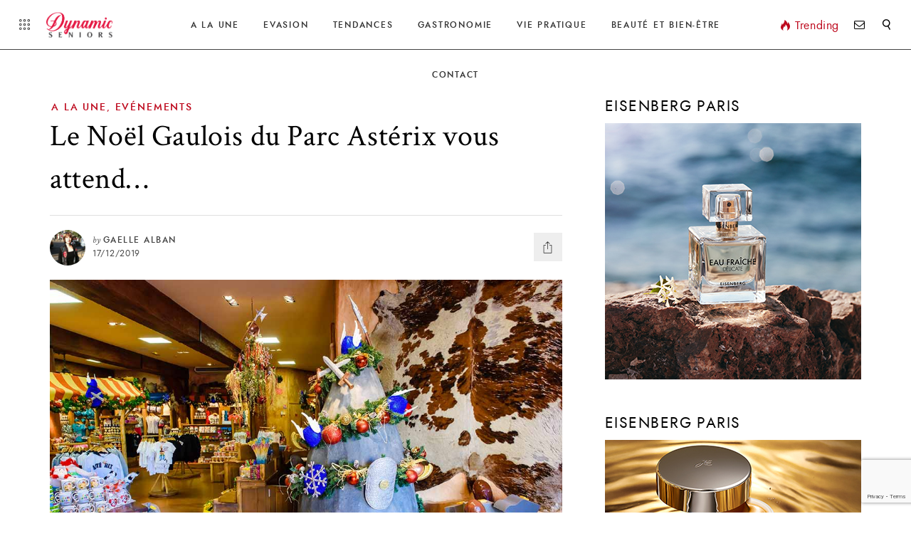

--- FILE ---
content_type: text/html; charset=UTF-8
request_url: https://dynamic-seniors.eu/le-noel-gaulois-du-parc-asterix-vous-attend/
body_size: 22933
content:
<!DOCTYPE html>
<html lang="fr-FR">
<head>
		<!-- *********	PAGE TOOLS	*********  -->

	<meta charset="UTF-8">

	<!-- *********	MOBILE TOOLS	*********  -->

	<meta name="viewport" content="width=device-width, user-scalable=no, initial-scale=1, maximum-scale=1">

	<!-- *********	WORDPRESS TOOLS	*********  -->
	
	<link rel="profile" href="http://gmpg.org/xfn/11" />
	<link rel="pingback" href="https://dynamic-seniors.eu/xmlrpc.php" />

	  	<meta property="og:image" content="https://dynamic-seniors.eu/wp-content/uploads/2019/12/Noel-gaulois-boutique.jpg" />
  	
	<!-- *********	FAVICON TOOLS	*********  -->

		<link rel="shortcut icon" href="https://dynamic-seniors.eu/wp-content/uploads/2019/03/favicon.png" />
		<script data-ad-client="ca-pub-8753734036541903" async src="https://pagead2.googlesyndication.com/pagead/js/adsbygoogle.js"></script>
	                        <script>
                            /* You can add more configuration options to webfontloader by previously defining the WebFontConfig with your options */
                            if ( typeof WebFontConfig === "undefined" ) {
                                WebFontConfig = new Object();
                            }
                            WebFontConfig['google'] = {families: ['Crimson+Text:400,600,700,400italic,600italic,700italic&subset=latin']};

                            (function() {
                                var wf = document.createElement( 'script' );
                                wf.src = 'https://ajax.googleapis.com/ajax/libs/webfont/1.5.3/webfont.js';
                                wf.type = 'text/javascript';
                                wf.async = 'true';
                                var s = document.getElementsByTagName( 'script' )[0];
                                s.parentNode.insertBefore( wf, s );
                            })();
                        </script>
                        <meta name='robots' content='index, follow, max-image-preview:large, max-snippet:-1, max-video-preview:-1' />
	<style>img:is([sizes="auto" i], [sizes^="auto," i]) { contain-intrinsic-size: 3000px 1500px }</style>
	
	<!-- This site is optimized with the Yoast SEO plugin v26.4 - https://yoast.com/wordpress/plugins/seo/ -->
	<title>Noël Gaulois au Parc Astérix : il vous attend pour un Noël pas ordinaire...</title>
	<meta name="description" content="Si vous voulez passer un Noël original et amusant vous devez profiter du Noël Gaulois au Parc Astérix.... Tour de piste de ce superbe Parc..." />
	<link rel="canonical" href="https://dynamic-seniors.eu/le-noel-gaulois-du-parc-asterix-vous-attend/" />
	<meta property="og:locale" content="fr_FR" />
	<meta property="og:type" content="article" />
	<meta property="og:title" content="Noël Gaulois au Parc Astérix : il vous attend pour un Noël pas ordinaire..." />
	<meta property="og:description" content="Si vous voulez passer un Noël original et amusant vous devez profiter du Noël Gaulois au Parc Astérix.... Tour de piste de ce superbe Parc..." />
	<meta property="og:url" content="https://dynamic-seniors.eu/le-noel-gaulois-du-parc-asterix-vous-attend/" />
	<meta property="og:site_name" content="Dynamic Seniors" />
	<meta property="article:author" content="https://www.facebook.com/Dynamic-Seniors-431952693809959/" />
	<meta property="article:published_time" content="2019-12-17T16:28:16+00:00" />
	<meta property="og:image" content="https://dynamic-seniors.eu/wp-content/uploads/2019/12/Noel-gaulois-boutique.jpg" />
	<meta property="og:image:width" content="1000" />
	<meta property="og:image:height" content="667" />
	<meta property="og:image:type" content="image/jpeg" />
	<meta name="author" content="Gaelle Alban" />
	<meta name="twitter:card" content="summary_large_image" />
	<meta name="twitter:label1" content="Écrit par" />
	<meta name="twitter:data1" content="Gaelle Alban" />
	<meta name="twitter:label2" content="Durée de lecture estimée" />
	<meta name="twitter:data2" content="4 minutes" />
	<script type="application/ld+json" class="yoast-schema-graph">{"@context":"https://schema.org","@graph":[{"@type":"WebPage","@id":"https://dynamic-seniors.eu/le-noel-gaulois-du-parc-asterix-vous-attend/","url":"https://dynamic-seniors.eu/le-noel-gaulois-du-parc-asterix-vous-attend/","name":"Noël Gaulois au Parc Astérix : il vous attend pour un Noël pas ordinaire...","isPartOf":{"@id":"https://dynamic-seniors.eu/#website"},"primaryImageOfPage":{"@id":"https://dynamic-seniors.eu/le-noel-gaulois-du-parc-asterix-vous-attend/#primaryimage"},"image":{"@id":"https://dynamic-seniors.eu/le-noel-gaulois-du-parc-asterix-vous-attend/#primaryimage"},"thumbnailUrl":"https://dynamic-seniors.eu/wp-content/uploads/2019/12/Noel-gaulois-boutique.jpg","datePublished":"2019-12-17T16:28:16+00:00","author":{"@id":"https://dynamic-seniors.eu/#/schema/person/5b533b7001e61b356091d1c79fddaa92"},"description":"Si vous voulez passer un Noël original et amusant vous devez profiter du Noël Gaulois au Parc Astérix.... Tour de piste de ce superbe Parc...","breadcrumb":{"@id":"https://dynamic-seniors.eu/le-noel-gaulois-du-parc-asterix-vous-attend/#breadcrumb"},"inLanguage":"fr-FR","potentialAction":[{"@type":"ReadAction","target":["https://dynamic-seniors.eu/le-noel-gaulois-du-parc-asterix-vous-attend/"]}]},{"@type":"ImageObject","inLanguage":"fr-FR","@id":"https://dynamic-seniors.eu/le-noel-gaulois-du-parc-asterix-vous-attend/#primaryimage","url":"https://dynamic-seniors.eu/wp-content/uploads/2019/12/Noel-gaulois-boutique.jpg","contentUrl":"https://dynamic-seniors.eu/wp-content/uploads/2019/12/Noel-gaulois-boutique.jpg","width":1000,"height":667,"caption":"Parc Astérix le Noël Gaulois"},{"@type":"BreadcrumbList","@id":"https://dynamic-seniors.eu/le-noel-gaulois-du-parc-asterix-vous-attend/#breadcrumb","itemListElement":[{"@type":"ListItem","position":1,"name":"Accueil","item":"https://dynamic-seniors.eu/"},{"@type":"ListItem","position":2,"name":"Article","item":"https://dynamic-seniors.eu/article/"},{"@type":"ListItem","position":3,"name":"Le Noël Gaulois du Parc Astérix vous attend&#8230;"}]},{"@type":"WebSite","@id":"https://dynamic-seniors.eu/#website","url":"https://dynamic-seniors.eu/","name":"Dynamic Seniors","description":"Le site des Seniors dynamiques","potentialAction":[{"@type":"SearchAction","target":{"@type":"EntryPoint","urlTemplate":"https://dynamic-seniors.eu/?s={search_term_string}"},"query-input":{"@type":"PropertyValueSpecification","valueRequired":true,"valueName":"search_term_string"}}],"inLanguage":"fr-FR"},{"@type":"Person","@id":"https://dynamic-seniors.eu/#/schema/person/5b533b7001e61b356091d1c79fddaa92","name":"Gaelle Alban","image":{"@type":"ImageObject","inLanguage":"fr-FR","@id":"https://dynamic-seniors.eu/#/schema/person/image/","url":"https://dynamic-seniors.eu/wp-content/uploads/2019/04/ALBAN-GAELLE--128x128.jpg","contentUrl":"https://dynamic-seniors.eu/wp-content/uploads/2019/04/ALBAN-GAELLE--128x128.jpg","caption":"Gaelle Alban"},"description":"Intervient sur toutes les rubriques du site","sameAs":["https://www.facebook.com/Dynamic-Seniors-431952693809959/"],"url":"https://dynamic-seniors.eu/author/gaelle-alban/"}]}</script>
	<!-- / Yoast SEO plugin. -->


<link rel="alternate" type="application/rss+xml" title="Dynamic Seniors &raquo; Flux" href="https://dynamic-seniors.eu/feed/" />
<link rel="alternate" type="application/rss+xml" title="Dynamic Seniors &raquo; Flux des commentaires" href="https://dynamic-seniors.eu/comments/feed/" />
		<!-- This site uses the Google Analytics by MonsterInsights plugin v9.10.0 - Using Analytics tracking - https://www.monsterinsights.com/ -->
							<script src="//www.googletagmanager.com/gtag/js?id=G-HLWX571CLX"  data-cfasync="false" data-wpfc-render="false" type="text/javascript" async></script>
			<script data-cfasync="false" data-wpfc-render="false" type="text/javascript">
				var mi_version = '9.10.0';
				var mi_track_user = true;
				var mi_no_track_reason = '';
								var MonsterInsightsDefaultLocations = {"page_location":"https:\/\/dynamic-seniors.eu\/le-noel-gaulois-du-parc-asterix-vous-attend\/"};
								if ( typeof MonsterInsightsPrivacyGuardFilter === 'function' ) {
					var MonsterInsightsLocations = (typeof MonsterInsightsExcludeQuery === 'object') ? MonsterInsightsPrivacyGuardFilter( MonsterInsightsExcludeQuery ) : MonsterInsightsPrivacyGuardFilter( MonsterInsightsDefaultLocations );
				} else {
					var MonsterInsightsLocations = (typeof MonsterInsightsExcludeQuery === 'object') ? MonsterInsightsExcludeQuery : MonsterInsightsDefaultLocations;
				}

								var disableStrs = [
										'ga-disable-G-HLWX571CLX',
									];

				/* Function to detect opted out users */
				function __gtagTrackerIsOptedOut() {
					for (var index = 0; index < disableStrs.length; index++) {
						if (document.cookie.indexOf(disableStrs[index] + '=true') > -1) {
							return true;
						}
					}

					return false;
				}

				/* Disable tracking if the opt-out cookie exists. */
				if (__gtagTrackerIsOptedOut()) {
					for (var index = 0; index < disableStrs.length; index++) {
						window[disableStrs[index]] = true;
					}
				}

				/* Opt-out function */
				function __gtagTrackerOptout() {
					for (var index = 0; index < disableStrs.length; index++) {
						document.cookie = disableStrs[index] + '=true; expires=Thu, 31 Dec 2099 23:59:59 UTC; path=/';
						window[disableStrs[index]] = true;
					}
				}

				if ('undefined' === typeof gaOptout) {
					function gaOptout() {
						__gtagTrackerOptout();
					}
				}
								window.dataLayer = window.dataLayer || [];

				window.MonsterInsightsDualTracker = {
					helpers: {},
					trackers: {},
				};
				if (mi_track_user) {
					function __gtagDataLayer() {
						dataLayer.push(arguments);
					}

					function __gtagTracker(type, name, parameters) {
						if (!parameters) {
							parameters = {};
						}

						if (parameters.send_to) {
							__gtagDataLayer.apply(null, arguments);
							return;
						}

						if (type === 'event') {
														parameters.send_to = monsterinsights_frontend.v4_id;
							var hookName = name;
							if (typeof parameters['event_category'] !== 'undefined') {
								hookName = parameters['event_category'] + ':' + name;
							}

							if (typeof MonsterInsightsDualTracker.trackers[hookName] !== 'undefined') {
								MonsterInsightsDualTracker.trackers[hookName](parameters);
							} else {
								__gtagDataLayer('event', name, parameters);
							}
							
						} else {
							__gtagDataLayer.apply(null, arguments);
						}
					}

					__gtagTracker('js', new Date());
					__gtagTracker('set', {
						'developer_id.dZGIzZG': true,
											});
					if ( MonsterInsightsLocations.page_location ) {
						__gtagTracker('set', MonsterInsightsLocations);
					}
										__gtagTracker('config', 'G-HLWX571CLX', {"forceSSL":"true","anonymize_ip":"true"} );
										window.gtag = __gtagTracker;										(function () {
						/* https://developers.google.com/analytics/devguides/collection/analyticsjs/ */
						/* ga and __gaTracker compatibility shim. */
						var noopfn = function () {
							return null;
						};
						var newtracker = function () {
							return new Tracker();
						};
						var Tracker = function () {
							return null;
						};
						var p = Tracker.prototype;
						p.get = noopfn;
						p.set = noopfn;
						p.send = function () {
							var args = Array.prototype.slice.call(arguments);
							args.unshift('send');
							__gaTracker.apply(null, args);
						};
						var __gaTracker = function () {
							var len = arguments.length;
							if (len === 0) {
								return;
							}
							var f = arguments[len - 1];
							if (typeof f !== 'object' || f === null || typeof f.hitCallback !== 'function') {
								if ('send' === arguments[0]) {
									var hitConverted, hitObject = false, action;
									if ('event' === arguments[1]) {
										if ('undefined' !== typeof arguments[3]) {
											hitObject = {
												'eventAction': arguments[3],
												'eventCategory': arguments[2],
												'eventLabel': arguments[4],
												'value': arguments[5] ? arguments[5] : 1,
											}
										}
									}
									if ('pageview' === arguments[1]) {
										if ('undefined' !== typeof arguments[2]) {
											hitObject = {
												'eventAction': 'page_view',
												'page_path': arguments[2],
											}
										}
									}
									if (typeof arguments[2] === 'object') {
										hitObject = arguments[2];
									}
									if (typeof arguments[5] === 'object') {
										Object.assign(hitObject, arguments[5]);
									}
									if ('undefined' !== typeof arguments[1].hitType) {
										hitObject = arguments[1];
										if ('pageview' === hitObject.hitType) {
											hitObject.eventAction = 'page_view';
										}
									}
									if (hitObject) {
										action = 'timing' === arguments[1].hitType ? 'timing_complete' : hitObject.eventAction;
										hitConverted = mapArgs(hitObject);
										__gtagTracker('event', action, hitConverted);
									}
								}
								return;
							}

							function mapArgs(args) {
								var arg, hit = {};
								var gaMap = {
									'eventCategory': 'event_category',
									'eventAction': 'event_action',
									'eventLabel': 'event_label',
									'eventValue': 'event_value',
									'nonInteraction': 'non_interaction',
									'timingCategory': 'event_category',
									'timingVar': 'name',
									'timingValue': 'value',
									'timingLabel': 'event_label',
									'page': 'page_path',
									'location': 'page_location',
									'title': 'page_title',
									'referrer' : 'page_referrer',
								};
								for (arg in args) {
																		if (!(!args.hasOwnProperty(arg) || !gaMap.hasOwnProperty(arg))) {
										hit[gaMap[arg]] = args[arg];
									} else {
										hit[arg] = args[arg];
									}
								}
								return hit;
							}

							try {
								f.hitCallback();
							} catch (ex) {
							}
						};
						__gaTracker.create = newtracker;
						__gaTracker.getByName = newtracker;
						__gaTracker.getAll = function () {
							return [];
						};
						__gaTracker.remove = noopfn;
						__gaTracker.loaded = true;
						window['__gaTracker'] = __gaTracker;
					})();
									} else {
										console.log("");
					(function () {
						function __gtagTracker() {
							return null;
						}

						window['__gtagTracker'] = __gtagTracker;
						window['gtag'] = __gtagTracker;
					})();
									}
			</script>
							<!-- / Google Analytics by MonsterInsights -->
		<script type="text/javascript">
/* <![CDATA[ */
window._wpemojiSettings = {"baseUrl":"https:\/\/s.w.org\/images\/core\/emoji\/16.0.1\/72x72\/","ext":".png","svgUrl":"https:\/\/s.w.org\/images\/core\/emoji\/16.0.1\/svg\/","svgExt":".svg","source":{"concatemoji":"https:\/\/dynamic-seniors.eu\/wp-includes\/js\/wp-emoji-release.min.js?ver=c1760257509e82c4d7a83f3f1bc16e25"}};
/*! This file is auto-generated */
!function(s,n){var o,i,e;function c(e){try{var t={supportTests:e,timestamp:(new Date).valueOf()};sessionStorage.setItem(o,JSON.stringify(t))}catch(e){}}function p(e,t,n){e.clearRect(0,0,e.canvas.width,e.canvas.height),e.fillText(t,0,0);var t=new Uint32Array(e.getImageData(0,0,e.canvas.width,e.canvas.height).data),a=(e.clearRect(0,0,e.canvas.width,e.canvas.height),e.fillText(n,0,0),new Uint32Array(e.getImageData(0,0,e.canvas.width,e.canvas.height).data));return t.every(function(e,t){return e===a[t]})}function u(e,t){e.clearRect(0,0,e.canvas.width,e.canvas.height),e.fillText(t,0,0);for(var n=e.getImageData(16,16,1,1),a=0;a<n.data.length;a++)if(0!==n.data[a])return!1;return!0}function f(e,t,n,a){switch(t){case"flag":return n(e,"\ud83c\udff3\ufe0f\u200d\u26a7\ufe0f","\ud83c\udff3\ufe0f\u200b\u26a7\ufe0f")?!1:!n(e,"\ud83c\udde8\ud83c\uddf6","\ud83c\udde8\u200b\ud83c\uddf6")&&!n(e,"\ud83c\udff4\udb40\udc67\udb40\udc62\udb40\udc65\udb40\udc6e\udb40\udc67\udb40\udc7f","\ud83c\udff4\u200b\udb40\udc67\u200b\udb40\udc62\u200b\udb40\udc65\u200b\udb40\udc6e\u200b\udb40\udc67\u200b\udb40\udc7f");case"emoji":return!a(e,"\ud83e\udedf")}return!1}function g(e,t,n,a){var r="undefined"!=typeof WorkerGlobalScope&&self instanceof WorkerGlobalScope?new OffscreenCanvas(300,150):s.createElement("canvas"),o=r.getContext("2d",{willReadFrequently:!0}),i=(o.textBaseline="top",o.font="600 32px Arial",{});return e.forEach(function(e){i[e]=t(o,e,n,a)}),i}function t(e){var t=s.createElement("script");t.src=e,t.defer=!0,s.head.appendChild(t)}"undefined"!=typeof Promise&&(o="wpEmojiSettingsSupports",i=["flag","emoji"],n.supports={everything:!0,everythingExceptFlag:!0},e=new Promise(function(e){s.addEventListener("DOMContentLoaded",e,{once:!0})}),new Promise(function(t){var n=function(){try{var e=JSON.parse(sessionStorage.getItem(o));if("object"==typeof e&&"number"==typeof e.timestamp&&(new Date).valueOf()<e.timestamp+604800&&"object"==typeof e.supportTests)return e.supportTests}catch(e){}return null}();if(!n){if("undefined"!=typeof Worker&&"undefined"!=typeof OffscreenCanvas&&"undefined"!=typeof URL&&URL.createObjectURL&&"undefined"!=typeof Blob)try{var e="postMessage("+g.toString()+"("+[JSON.stringify(i),f.toString(),p.toString(),u.toString()].join(",")+"));",a=new Blob([e],{type:"text/javascript"}),r=new Worker(URL.createObjectURL(a),{name:"wpTestEmojiSupports"});return void(r.onmessage=function(e){c(n=e.data),r.terminate(),t(n)})}catch(e){}c(n=g(i,f,p,u))}t(n)}).then(function(e){for(var t in e)n.supports[t]=e[t],n.supports.everything=n.supports.everything&&n.supports[t],"flag"!==t&&(n.supports.everythingExceptFlag=n.supports.everythingExceptFlag&&n.supports[t]);n.supports.everythingExceptFlag=n.supports.everythingExceptFlag&&!n.supports.flag,n.DOMReady=!1,n.readyCallback=function(){n.DOMReady=!0}}).then(function(){return e}).then(function(){var e;n.supports.everything||(n.readyCallback(),(e=n.source||{}).concatemoji?t(e.concatemoji):e.wpemoji&&e.twemoji&&(t(e.twemoji),t(e.wpemoji)))}))}((window,document),window._wpemojiSettings);
/* ]]> */
</script>
<link rel='stylesheet' id='sbi_styles-css' href='https://dynamic-seniors.eu/wp-content/plugins/instagram-feed/css/sbi-styles.min.css?ver=6.10.0' type='text/css' media='all' />
<style id='wp-emoji-styles-inline-css' type='text/css'>

	img.wp-smiley, img.emoji {
		display: inline !important;
		border: none !important;
		box-shadow: none !important;
		height: 1em !important;
		width: 1em !important;
		margin: 0 0.07em !important;
		vertical-align: -0.1em !important;
		background: none !important;
		padding: 0 !important;
	}
</style>
<link rel='stylesheet' id='wp-block-library-css' href='https://dynamic-seniors.eu/wp-includes/css/dist/block-library/style.min.css?ver=c1760257509e82c4d7a83f3f1bc16e25' type='text/css' media='all' />
<style id='classic-theme-styles-inline-css' type='text/css'>
/*! This file is auto-generated */
.wp-block-button__link{color:#fff;background-color:#32373c;border-radius:9999px;box-shadow:none;text-decoration:none;padding:calc(.667em + 2px) calc(1.333em + 2px);font-size:1.125em}.wp-block-file__button{background:#32373c;color:#fff;text-decoration:none}
</style>
<style id='global-styles-inline-css' type='text/css'>
:root{--wp--preset--aspect-ratio--square: 1;--wp--preset--aspect-ratio--4-3: 4/3;--wp--preset--aspect-ratio--3-4: 3/4;--wp--preset--aspect-ratio--3-2: 3/2;--wp--preset--aspect-ratio--2-3: 2/3;--wp--preset--aspect-ratio--16-9: 16/9;--wp--preset--aspect-ratio--9-16: 9/16;--wp--preset--color--black: #000000;--wp--preset--color--cyan-bluish-gray: #abb8c3;--wp--preset--color--white: #ffffff;--wp--preset--color--pale-pink: #f78da7;--wp--preset--color--vivid-red: #cf2e2e;--wp--preset--color--luminous-vivid-orange: #ff6900;--wp--preset--color--luminous-vivid-amber: #fcb900;--wp--preset--color--light-green-cyan: #7bdcb5;--wp--preset--color--vivid-green-cyan: #00d084;--wp--preset--color--pale-cyan-blue: #8ed1fc;--wp--preset--color--vivid-cyan-blue: #0693e3;--wp--preset--color--vivid-purple: #9b51e0;--wp--preset--gradient--vivid-cyan-blue-to-vivid-purple: linear-gradient(135deg,rgba(6,147,227,1) 0%,rgb(155,81,224) 100%);--wp--preset--gradient--light-green-cyan-to-vivid-green-cyan: linear-gradient(135deg,rgb(122,220,180) 0%,rgb(0,208,130) 100%);--wp--preset--gradient--luminous-vivid-amber-to-luminous-vivid-orange: linear-gradient(135deg,rgba(252,185,0,1) 0%,rgba(255,105,0,1) 100%);--wp--preset--gradient--luminous-vivid-orange-to-vivid-red: linear-gradient(135deg,rgba(255,105,0,1) 0%,rgb(207,46,46) 100%);--wp--preset--gradient--very-light-gray-to-cyan-bluish-gray: linear-gradient(135deg,rgb(238,238,238) 0%,rgb(169,184,195) 100%);--wp--preset--gradient--cool-to-warm-spectrum: linear-gradient(135deg,rgb(74,234,220) 0%,rgb(151,120,209) 20%,rgb(207,42,186) 40%,rgb(238,44,130) 60%,rgb(251,105,98) 80%,rgb(254,248,76) 100%);--wp--preset--gradient--blush-light-purple: linear-gradient(135deg,rgb(255,206,236) 0%,rgb(152,150,240) 100%);--wp--preset--gradient--blush-bordeaux: linear-gradient(135deg,rgb(254,205,165) 0%,rgb(254,45,45) 50%,rgb(107,0,62) 100%);--wp--preset--gradient--luminous-dusk: linear-gradient(135deg,rgb(255,203,112) 0%,rgb(199,81,192) 50%,rgb(65,88,208) 100%);--wp--preset--gradient--pale-ocean: linear-gradient(135deg,rgb(255,245,203) 0%,rgb(182,227,212) 50%,rgb(51,167,181) 100%);--wp--preset--gradient--electric-grass: linear-gradient(135deg,rgb(202,248,128) 0%,rgb(113,206,126) 100%);--wp--preset--gradient--midnight: linear-gradient(135deg,rgb(2,3,129) 0%,rgb(40,116,252) 100%);--wp--preset--font-size--small: 13px;--wp--preset--font-size--medium: 20px;--wp--preset--font-size--large: 36px;--wp--preset--font-size--x-large: 42px;--wp--preset--spacing--20: 0.44rem;--wp--preset--spacing--30: 0.67rem;--wp--preset--spacing--40: 1rem;--wp--preset--spacing--50: 1.5rem;--wp--preset--spacing--60: 2.25rem;--wp--preset--spacing--70: 3.38rem;--wp--preset--spacing--80: 5.06rem;--wp--preset--shadow--natural: 6px 6px 9px rgba(0, 0, 0, 0.2);--wp--preset--shadow--deep: 12px 12px 50px rgba(0, 0, 0, 0.4);--wp--preset--shadow--sharp: 6px 6px 0px rgba(0, 0, 0, 0.2);--wp--preset--shadow--outlined: 6px 6px 0px -3px rgba(255, 255, 255, 1), 6px 6px rgba(0, 0, 0, 1);--wp--preset--shadow--crisp: 6px 6px 0px rgba(0, 0, 0, 1);}:where(.is-layout-flex){gap: 0.5em;}:where(.is-layout-grid){gap: 0.5em;}body .is-layout-flex{display: flex;}.is-layout-flex{flex-wrap: wrap;align-items: center;}.is-layout-flex > :is(*, div){margin: 0;}body .is-layout-grid{display: grid;}.is-layout-grid > :is(*, div){margin: 0;}:where(.wp-block-columns.is-layout-flex){gap: 2em;}:where(.wp-block-columns.is-layout-grid){gap: 2em;}:where(.wp-block-post-template.is-layout-flex){gap: 1.25em;}:where(.wp-block-post-template.is-layout-grid){gap: 1.25em;}.has-black-color{color: var(--wp--preset--color--black) !important;}.has-cyan-bluish-gray-color{color: var(--wp--preset--color--cyan-bluish-gray) !important;}.has-white-color{color: var(--wp--preset--color--white) !important;}.has-pale-pink-color{color: var(--wp--preset--color--pale-pink) !important;}.has-vivid-red-color{color: var(--wp--preset--color--vivid-red) !important;}.has-luminous-vivid-orange-color{color: var(--wp--preset--color--luminous-vivid-orange) !important;}.has-luminous-vivid-amber-color{color: var(--wp--preset--color--luminous-vivid-amber) !important;}.has-light-green-cyan-color{color: var(--wp--preset--color--light-green-cyan) !important;}.has-vivid-green-cyan-color{color: var(--wp--preset--color--vivid-green-cyan) !important;}.has-pale-cyan-blue-color{color: var(--wp--preset--color--pale-cyan-blue) !important;}.has-vivid-cyan-blue-color{color: var(--wp--preset--color--vivid-cyan-blue) !important;}.has-vivid-purple-color{color: var(--wp--preset--color--vivid-purple) !important;}.has-black-background-color{background-color: var(--wp--preset--color--black) !important;}.has-cyan-bluish-gray-background-color{background-color: var(--wp--preset--color--cyan-bluish-gray) !important;}.has-white-background-color{background-color: var(--wp--preset--color--white) !important;}.has-pale-pink-background-color{background-color: var(--wp--preset--color--pale-pink) !important;}.has-vivid-red-background-color{background-color: var(--wp--preset--color--vivid-red) !important;}.has-luminous-vivid-orange-background-color{background-color: var(--wp--preset--color--luminous-vivid-orange) !important;}.has-luminous-vivid-amber-background-color{background-color: var(--wp--preset--color--luminous-vivid-amber) !important;}.has-light-green-cyan-background-color{background-color: var(--wp--preset--color--light-green-cyan) !important;}.has-vivid-green-cyan-background-color{background-color: var(--wp--preset--color--vivid-green-cyan) !important;}.has-pale-cyan-blue-background-color{background-color: var(--wp--preset--color--pale-cyan-blue) !important;}.has-vivid-cyan-blue-background-color{background-color: var(--wp--preset--color--vivid-cyan-blue) !important;}.has-vivid-purple-background-color{background-color: var(--wp--preset--color--vivid-purple) !important;}.has-black-border-color{border-color: var(--wp--preset--color--black) !important;}.has-cyan-bluish-gray-border-color{border-color: var(--wp--preset--color--cyan-bluish-gray) !important;}.has-white-border-color{border-color: var(--wp--preset--color--white) !important;}.has-pale-pink-border-color{border-color: var(--wp--preset--color--pale-pink) !important;}.has-vivid-red-border-color{border-color: var(--wp--preset--color--vivid-red) !important;}.has-luminous-vivid-orange-border-color{border-color: var(--wp--preset--color--luminous-vivid-orange) !important;}.has-luminous-vivid-amber-border-color{border-color: var(--wp--preset--color--luminous-vivid-amber) !important;}.has-light-green-cyan-border-color{border-color: var(--wp--preset--color--light-green-cyan) !important;}.has-vivid-green-cyan-border-color{border-color: var(--wp--preset--color--vivid-green-cyan) !important;}.has-pale-cyan-blue-border-color{border-color: var(--wp--preset--color--pale-cyan-blue) !important;}.has-vivid-cyan-blue-border-color{border-color: var(--wp--preset--color--vivid-cyan-blue) !important;}.has-vivid-purple-border-color{border-color: var(--wp--preset--color--vivid-purple) !important;}.has-vivid-cyan-blue-to-vivid-purple-gradient-background{background: var(--wp--preset--gradient--vivid-cyan-blue-to-vivid-purple) !important;}.has-light-green-cyan-to-vivid-green-cyan-gradient-background{background: var(--wp--preset--gradient--light-green-cyan-to-vivid-green-cyan) !important;}.has-luminous-vivid-amber-to-luminous-vivid-orange-gradient-background{background: var(--wp--preset--gradient--luminous-vivid-amber-to-luminous-vivid-orange) !important;}.has-luminous-vivid-orange-to-vivid-red-gradient-background{background: var(--wp--preset--gradient--luminous-vivid-orange-to-vivid-red) !important;}.has-very-light-gray-to-cyan-bluish-gray-gradient-background{background: var(--wp--preset--gradient--very-light-gray-to-cyan-bluish-gray) !important;}.has-cool-to-warm-spectrum-gradient-background{background: var(--wp--preset--gradient--cool-to-warm-spectrum) !important;}.has-blush-light-purple-gradient-background{background: var(--wp--preset--gradient--blush-light-purple) !important;}.has-blush-bordeaux-gradient-background{background: var(--wp--preset--gradient--blush-bordeaux) !important;}.has-luminous-dusk-gradient-background{background: var(--wp--preset--gradient--luminous-dusk) !important;}.has-pale-ocean-gradient-background{background: var(--wp--preset--gradient--pale-ocean) !important;}.has-electric-grass-gradient-background{background: var(--wp--preset--gradient--electric-grass) !important;}.has-midnight-gradient-background{background: var(--wp--preset--gradient--midnight) !important;}.has-small-font-size{font-size: var(--wp--preset--font-size--small) !important;}.has-medium-font-size{font-size: var(--wp--preset--font-size--medium) !important;}.has-large-font-size{font-size: var(--wp--preset--font-size--large) !important;}.has-x-large-font-size{font-size: var(--wp--preset--font-size--x-large) !important;}
:where(.wp-block-post-template.is-layout-flex){gap: 1.25em;}:where(.wp-block-post-template.is-layout-grid){gap: 1.25em;}
:where(.wp-block-columns.is-layout-flex){gap: 2em;}:where(.wp-block-columns.is-layout-grid){gap: 2em;}
:root :where(.wp-block-pullquote){font-size: 1.5em;line-height: 1.6;}
</style>
<link rel='stylesheet' id='contact-form-7-css' href='https://dynamic-seniors.eu/wp-content/plugins/contact-form-7/includes/css/styles.css?ver=6.1.3' type='text/css' media='all' />
<link rel='stylesheet' id='ppress-frontend-css' href='https://dynamic-seniors.eu/wp-content/plugins/wp-user-avatar/assets/css/frontend.min.css?ver=4.16.7' type='text/css' media='all' />
<link rel='stylesheet' id='ppress-flatpickr-css' href='https://dynamic-seniors.eu/wp-content/plugins/wp-user-avatar/assets/flatpickr/flatpickr.min.css?ver=4.16.7' type='text/css' media='all' />
<link rel='stylesheet' id='ppress-select2-css' href='https://dynamic-seniors.eu/wp-content/plugins/wp-user-avatar/assets/select2/select2.min.css?ver=c1760257509e82c4d7a83f3f1bc16e25' type='text/css' media='all' />
<link rel='stylesheet' id='bootstrap-css' href='https://dynamic-seniors.eu/wp-content/themes/stylemag/framework/assets/css/bootstrap.min.css' type='text/css' media='all' />
<link rel='stylesheet' id='stylemag-main-css' href='https://dynamic-seniors.eu/wp-content/themes/stylemag/style.css?ver=c1760257509e82c4d7a83f3f1bc16e25' type='text/css' media='all' />
<link rel='stylesheet' id='stylemag-child-css' href='https://dynamic-seniors.eu/wp-content/themes/stylemag-child/style.css?ver=c1760257509e82c4d7a83f3f1bc16e25' type='text/css' media='all' />
<link rel='stylesheet' id='owlCarousel-css' href='https://dynamic-seniors.eu/wp-content/themes/stylemag/framework/assets/css/owl.carousel.min.css' type='text/css' media='all' />
<link rel='stylesheet' id='print-css' href='https://dynamic-seniors.eu/wp-content/themes/stylemag/framework/assets/css/stylemag-print.css' type='text/css' media='all' />
<link rel='stylesheet' id='stylemag-responsive-css' href='https://dynamic-seniors.eu/wp-content/themes/stylemag/framework/assets/css/stylemag-responsive.css' type='text/css' media='all' />
<link rel='stylesheet' id='custom-style-css' href='https://dynamic-seniors.eu/wp-content/themes/stylemag/framework/assets/css/custom-style.css?ver=c1760257509e82c4d7a83f3f1bc16e25' type='text/css' media='all' />
<style id='custom-style-inline-css' type='text/css'>
nav#main-menu ul li.mega-menu-flyout ul li:before, #mega-menu-main-menu > li.mega-current-menu-item:after, .mega-2-col-big h6 a, .single-post-text input[type=submit], .single-post-text.dropcap-on > p:first-child:first-letter, .stylemag-share-list ul li.pn-share, .embed-video, .single-format-quote .single-post-content blockquote, .comment-styles .form-submit input, .comment-respond .form-submit input, .image-background-wrap .content-post-tags a, .load-line, .error-text a, .popular-posts ul:before, .loading-box .load-line, .article-full-layouts h6 a, .reading-progress-bar, .review-title, .criteria-bar-line, .map-widget a, .scroll-to-top, .pagination ul li, .block-title-center-line:before, .classic-list .post-type-gallery-list a, .video-post-format, .no-sharing-video-format.video-post-format, .sticky-post:after, .gallery-button, .gallery-cover-image:after, .single-image-pin-it{
			background-color: #BD081C !important;
		}blockquote:before, cite, p.wp-caption-text a, nav#main-menu ul li:hover > a, .menu-popular-post > a, .menu-popular-post a, #mega-menu-main-menu li.mega-current-menu-item > a, #mega-menu-main-menu > li.mega-menu-item-has-children:hover a:after, #mega-menu-main-menu li.mega-current-menu-item > a:after, .header-layout3.dark-header nav#main-menu #mega-menu-main-menu li.mega-current-menu-item > a, .header-layout3.dark-header nav#main-menu #mega-menu-main-menu li:hover > a, .header-layout3.dark-header .menu-popular-post > a, .mega-thumb-text h6 a, .page-text p a, .single-post-text p a, thead tr th, .post-categories h6, .post-categories h6 a, .post-categories-link, .content-post-tags a, .alphabetical-tag-bar > ul > li:hover, .error-text h5, .popular-posts-list h6.popular-widget-view, .recent-widget-text h6, .recent-widget-text h6 a, .popular-widget-text h6, .popular-widget-text h6 a, .sticky-post:before, .active-gallery-view a, .current-number, .next-gallery-title h4{
			color: #BD081C !important;
		}.content-post-tags a{
			border: 1px solid #BD081C !important;
		}.sticky-post, .slider-content-elements{
			border-top: 2px solid #BD081C !important;
		}blockquote{
			border-top: 2px solid #BD081C !important;
			border-bottom: 2px solid #BD081C !important;
		}.single-blog-entry > h1{font-family:Crimson Text !important;}.header-top{
		background-color: #f3f3f3 !important;
	}.header-top{
			background: #E5E5E5 url('https://dynamic-seniors.eu/wp-content/uploads/2024/03/Bandeau-site-dynamic-seniors-ok-.jpg') no-repeat center center / cover !important;
		}
			@font-face {
			    font-family: 'Renner';
			    src: url('/wp-content/themes/stylemag/framework/assets/fonts/renner_500_medium-webfont.woff') format('woff'),
			         url('/wp-content/themes/stylemag/framework/assets/fonts/renner_500_medium-webfont.woff2') format('woff2');
			    font-weight: 500;
			    font-style: normal;
			}
			@font-face {
			    font-family: 'Renner';
			    src: url('/wp-content/themes/stylemag/framework/assets/fonts/renner_400_book-webfont.woff') format('woff'),
			         url('/wp-content/themes/stylemag/framework/assets/fonts/renner_400_book-webfont.woff2') format('woff2');
			    font-weight: 300;
			    font-style: normal;
			}blockquote, cite, nav#main-menu ul li a, .slicknav_btn .slicknav_menutxt, .slicknav_nav a, .logo h1 a, .menu-bar-left a, .menu-bar-right a, .single-sticky-bar a, .menu-popular-post > a, #mega-menu-main-menu > li.mega-menu-item-has-children a:after, nav#main-menu ul li.mega-menu-flyout ul li.mega-menu-item-has-children:after, nav#main-menu ul li.mega-menu-flyout ul li.mega-menu-item-has-children:hover:after, .mega-thumb-text h6 a, .mega-4-col-text h3 a, .fancy-sidebar-content .sidebar-widget .widget-title-cover h5, thead tr th, .sidebar-widget h5, .footer-widget h5, .sidebar-widget input::-webkit-input-placeholder, .footer-widget input::-webkit-input-placeholder, .sidebar-widget input::-moz-placeholder, .footer-widget input::-moz-placeholder, .sidebar-widget input:-ms-input-placeholder, .footer-widget input:-ms-input-placeholder, .footer-widget a, .footer-widget, .author-social-bar ul li, .author-widget h3, .author-widget-button, .newsletter-widget h3, .newsletter-widget input::-webkit-input-placeholder, .newsletter-widget input::-moz-placeholder, .newsletter-widget input:-ms-input-placeholder, .post-categories h6, .post-categories h6 a, .post-categories-link, .author-name h6 a, .author-name a, .stylemag-share-list ul li a, .sticky-avatar-box h2, h2#comments a, .scroll-next-box h5, .content-post-tags a, .content-list-elements h5 a, .content-date, .shortcode-comment, .shortcode-comment a, .content-video-duration, .category-header h1, .alphabetical-tag-bar > ul > li, .author-info-col-3 a, .error-text h5, .error-text h4, .error-text a, .popular-posts-list h6.popular-widget-view, .popular-posts ul li a, .recent-widget-text h6, .recent-widget-text h6 a, .recent-posts-widget ul li .recent-widget-image:before, .popular-widget-box .widget-title-cover h5, .popular-widget-text h6, .popular-widget-text h6 a, .instagram-widget-user a, .article-full-layouts h6 a, .post-view-count, .review-total-text, .review-total-score, .criteria-list-line, .pros-cons h5, .pros-cons .pros ul li:before, .pros-cons .cons ul li:before, .map-widget h3, .map-widget a, .pagination ul li a, .pagination ul li p, .block-title h2, .classic-list .post-type-gallery-list a, .image-list .post-type-gallery-list a, .classic-list .gallery-cover-color a, .image-list .gallery-cover-color a, .shortcode-author, .shortcode-view-text, .shortcode-read-more a, .grid-list .gallery-cover-color a, .vertical-list .gallery-cover-color a, .author-card-info h3, .author-card-info a, .video-section-title, .video-archive-link, .yt-subs-text, .yt-grid-subs-text, .slider-content-elements a.post-categories-link, .gallery-back-button, .gallery-views a, .current-number, .total-number, .next-gallery-title h4, .gallery-button, .wpcf7-form input[type=submit]{
			font-family: Renner !important;
		}
			@font-face {
			    font-family: 'Libre Caslon Text';
			    src: url('/wp-content/themes/stylemag/framework/assets/fonts/LibreCaslonText.woff') format('woff'),
			         url('/wp-content/themes/stylemag/framework/assets/fonts/LibreCaslonText.woff2') format('woff2');
			    font-weight: normal;
			    font-style: normal;
			}blockquote, blockquote:before, .search-box, .newsletter-box, .mega-2-col-big h3 a, .mega-thumb-text h3 a, .no-vc .page-text h1, .no-vc .page-text h2, .no-vc .page-text h3, .no-vc .page-text h4, .no-vc .page-text h5, .no-vc .page-text h6, .fancy-sidebar-content .sidebar-widget, .fancy-sidebar-content .sidebar-widget a, .single-content-box-title, .single-content-box-title i, .single-post-text h1, .single-post-text h2, .single-post-text h3, .single-post-text h4, .single-post-text h5, .single-post-text h6, .comments-post-form h2, .comment .author h3, .comment .author h3 a, .single-related-posts h3, .single-related-posts h2 a, .shortcode-no-content, .next-post-box h4, .content-list-elements h2 a, .category-featured-column h2, .archive-page-title h1, .author-info-col-2 h1, .search-list-elements h2 a, .error-number h1, .popular-posts-list .col-lg-4 .popular-list-elements:before, .popular-list-elements h2 a, .popular-posts-list h3, .recent-widget-text h2, .recent-widget-text h2 a, .popular-widget-text h2, .popular-widget-text h2 a, .popular-posts-widget ul li .popular-widget-text:before, .article-full-layouts h1, .sticky-title h1, .review-title, .classic-list .content-elements h1 a, .grid-list .content-elements h1 a, .featured-left-list .content-elements h1 a, .featured-left-list-first .content-elements h1 a, .vertical-list .content-elements h1 a, .vertical-list .small-image .content-elements h1 a, .image-list .content-elements h1 a, .video-list h3 a, .slider-content-elements h3 a, .gallery-informations h2, .next-gallery-title a, {
			font-family: Libre Caslon Text !important;
		}
</style>
<script type="text/javascript" src="https://dynamic-seniors.eu/wp-content/plugins/google-analytics-for-wordpress/assets/js/frontend-gtag.min.js?ver=9.10.0" id="monsterinsights-frontend-script-js" async="async" data-wp-strategy="async"></script>
<script data-cfasync="false" data-wpfc-render="false" type="text/javascript" id='monsterinsights-frontend-script-js-extra'>/* <![CDATA[ */
var monsterinsights_frontend = {"js_events_tracking":"true","download_extensions":"doc,pdf,ppt,zip,xls,docx,pptx,xlsx","inbound_paths":"[]","home_url":"https:\/\/dynamic-seniors.eu","hash_tracking":"false","v4_id":"G-HLWX571CLX"};/* ]]> */
</script>
<script type="text/javascript" src="https://dynamic-seniors.eu/wp-includes/js/jquery/jquery.min.js?ver=3.7.1" id="jquery-core-js"></script>
<script type="text/javascript" src="https://dynamic-seniors.eu/wp-includes/js/jquery/jquery-migrate.min.js?ver=3.4.1" id="jquery-migrate-js"></script>
<script type="text/javascript" src="https://dynamic-seniors.eu/wp-content/plugins/wp-user-avatar/assets/flatpickr/flatpickr.min.js?ver=4.16.7" id="ppress-flatpickr-js"></script>
<script type="text/javascript" src="https://dynamic-seniors.eu/wp-content/plugins/wp-user-avatar/assets/select2/select2.min.js?ver=4.16.7" id="ppress-select2-js"></script>
<script type="text/javascript" src="https://dynamic-seniors.eu/wp-content/themes/stylemag-child/js/index.js?ver=c1760257509e82c4d7a83f3f1bc16e25" id="date-conversion-js"></script>
<script type="text/javascript" src="https://dynamic-seniors.eu/wp-content/themes/stylemag/framework/assets/js/modernizr.min.js?ver=1" id="modernizr-js"></script>
<link rel="https://api.w.org/" href="https://dynamic-seniors.eu/wp-json/" /><link rel="alternate" title="JSON" type="application/json" href="https://dynamic-seniors.eu/wp-json/wp/v2/posts/85604" /><link rel="EditURI" type="application/rsd+xml" title="RSD" href="https://dynamic-seniors.eu/xmlrpc.php?rsd" />

<link rel='shortlink' href='https://dynamic-seniors.eu/?p=85604' />
<link rel="alternate" title="oEmbed (JSON)" type="application/json+oembed" href="https://dynamic-seniors.eu/wp-json/oembed/1.0/embed?url=https%3A%2F%2Fdynamic-seniors.eu%2Fle-noel-gaulois-du-parc-asterix-vous-attend%2F" />
<link rel="alternate" title="oEmbed (XML)" type="text/xml+oembed" href="https://dynamic-seniors.eu/wp-json/oembed/1.0/embed?url=https%3A%2F%2Fdynamic-seniors.eu%2Fle-noel-gaulois-du-parc-asterix-vous-attend%2F&#038;format=xml" />
<!-- auto ad code generated by Easy Google AdSense plugin v1.0.13 --><script async src="https://pagead2.googlesyndication.com/pagead/js/adsbygoogle.js?client=ca-pub-8753734036541903" crossorigin="anonymous"></script><!-- Easy Google AdSense plugin --><script type='text/javascript' data-cfasync='false'>var _mmunch = {'front': false, 'page': false, 'post': false, 'category': false, 'author': false, 'search': false, 'attachment': false, 'tag': false};_mmunch['post'] = true; _mmunch['postData'] = {"ID":85604,"post_name":"le-noel-gaulois-du-parc-asterix-vous-attend","post_title":"Le No\u00ebl Gaulois du Parc Ast\u00e9rix vous attend...","post_type":"post","post_author":"32","post_status":"publish"}; _mmunch['postCategories'] = [{"term_id":5673,"name":"A la une","slug":"a-la-une","term_group":0,"term_taxonomy_id":5675,"taxonomy":"category","description":"","parent":0,"count":555,"filter":"raw","cat_ID":5673,"category_count":555,"category_description":"","cat_name":"A la une","category_nicename":"a-la-une","category_parent":0},{"term_id":5674,"name":"Ev\u00e9nements","slug":"evenements","term_group":0,"term_taxonomy_id":5676,"taxonomy":"category","description":"","parent":5673,"count":159,"filter":"raw","cat_ID":5674,"category_count":159,"category_description":"","cat_name":"Ev\u00e9nements","category_nicename":"evenements","category_parent":5673}]; _mmunch['postTags'] = [{"term_id":1437,"name":"Attractions","slug":"attractions","term_group":0,"term_taxonomy_id":1439,"taxonomy":"post_tag","description":"","parent":0,"count":2,"filter":"raw"},{"term_id":1585,"name":"dynamic seniors","slug":"dynamic-seniors","term_group":0,"term_taxonomy_id":1587,"taxonomy":"post_tag","description":"","parent":0,"count":2877,"filter":"raw"},{"term_id":178,"name":"No\u00ebl","slug":"noel","term_group":0,"term_taxonomy_id":180,"taxonomy":"post_tag","description":"","parent":0,"count":91,"filter":"raw"},{"term_id":6637,"name":"Parc Ast\u00e9rix","slug":"parc-asterix","term_group":0,"term_taxonomy_id":6639,"taxonomy":"post_tag","description":"","parent":0,"count":1,"filter":"raw"}]; _mmunch['postAuthor'] = {"name":"Gaelle Alban","ID":32};</script><script data-cfasync="false" src="//a.mailmunch.co/app/v1/site.js" id="mailmunch-script" data-plugin="mc_mm" data-mailmunch-site-id="635916" async></script><meta name="generator" content="Elementor 3.27.6; features: e_font_icon_svg, additional_custom_breakpoints; settings: css_print_method-external, google_font-enabled, font_display-swap">
<meta name="generator" content="Powered by WPBakery Page Builder - drag and drop page builder for WordPress."/>
<!--[if lte IE 9]><link rel="stylesheet" type="text/css" href="https://dynamic-seniors.eu/wp-content/plugins/js_composer/assets/css/vc_lte_ie9.min.css" media="screen"><![endif]-->			<style>
				.e-con.e-parent:nth-of-type(n+4):not(.e-lazyloaded):not(.e-no-lazyload),
				.e-con.e-parent:nth-of-type(n+4):not(.e-lazyloaded):not(.e-no-lazyload) * {
					background-image: none !important;
				}
				@media screen and (max-height: 1024px) {
					.e-con.e-parent:nth-of-type(n+3):not(.e-lazyloaded):not(.e-no-lazyload),
					.e-con.e-parent:nth-of-type(n+3):not(.e-lazyloaded):not(.e-no-lazyload) * {
						background-image: none !important;
					}
				}
				@media screen and (max-height: 640px) {
					.e-con.e-parent:nth-of-type(n+2):not(.e-lazyloaded):not(.e-no-lazyload),
					.e-con.e-parent:nth-of-type(n+2):not(.e-lazyloaded):not(.e-no-lazyload) * {
						background-image: none !important;
					}
				}
			</style>
			<style type="text/css">.broken_link, a.broken_link {
	text-decoration: line-through;
}</style><noscript><style type="text/css"> .wpb_animate_when_almost_visible { opacity: 1; }</style></noscript></head>

<body class="wp-singular post-template-default single single-post postid-85604 single-format-standard wp-theme-stylemag wp-child-theme-stylemag-child wpb-js-composer js-comp-ver-5.5.5 vc_responsive elementor-default elementor-kit-143865">
<div id="wrapper" class="wrapper lazy-load-active">
		<div class="fancy-sidebar-pusher">
		<div id="fancy-push" class="fancy-sidebar fancy-push">
		<div class="fancy-sidebar-content">
			<div class="sidebar-widget">        <div class="widget-title-cover"><h5></h5></div>        <div class="recent-posts-widget custom-widget clearfix">
            <ul class="margint10">
                            <li class="clearfix">
                    <div class="pull-left recent-widget-image"><a href="https://dynamic-seniors.eu/senya-mini-crepes-party/"><img src="https://dynamic-seniors.eu/wp-content/themes/stylemag/framework/assets/images/lazy-fix.png" width="200" height="170" class="img-responsive lazyimage" data-original="https://dynamic-seniors.eu/wp-content/uploads/2026/01/SENYA-00222-200x170.jpg" alt="" /></a></div>
                    <div class="pull-left recent-widget-text">
                        <h6><a class="category" href="https://dynamic-seniors.eu/category/gastronomie/">Gastronomie</a></h6>                        <h2><a href="https://dynamic-seniors.eu/senya-mini-crepes-party/">Senya : la Crêpière électrique mini crêpes party, l’indispensable de la Chandeleur !</a></h2>
                    </div>
                </li>
                            <li class="clearfix">
                    <div class="pull-left recent-widget-image"><a href="https://dynamic-seniors.eu/comptage-des-oiseaux-des-jardins/"><img src="https://dynamic-seniors.eu/wp-content/themes/stylemag/framework/assets/images/lazy-fix.png" width="200" height="170" class="img-responsive lazyimage" data-original="https://dynamic-seniors.eu/wp-content/uploads/2026/01/Comptage-Rouge-gorge-SLIDER-200x170.jpg" alt="" /></a></div>
                    <div class="pull-left recent-widget-text">
                        <h6><a class="category" href="https://dynamic-seniors.eu/category/a-la-une/">A la une</a></h6>                        <h2><a href="https://dynamic-seniors.eu/comptage-des-oiseaux-des-jardins/">Grand comptage des oiseaux des jardins les 24 et 25 janvier 2026</a></h2>
                    </div>
                </li>
                            <li class="clearfix">
                    <div class="pull-left recent-widget-image"><a href="https://dynamic-seniors.eu/curactive-by-akeo-hiver/"><img src="https://dynamic-seniors.eu/wp-content/themes/stylemag/framework/assets/images/lazy-fix.png" width="200" height="170" class="img-responsive lazyimage" data-original="https://dynamic-seniors.eu/wp-content/uploads/2026/01/CURACTIVE-6-200x170.jpg" alt="" /></a></div>
                    <div class="pull-left recent-widget-text">
                        <h6><a class="category" href="https://dynamic-seniors.eu/category/beaute-bienetre/">Beauté et Bien-être</a></h6>                        <h2><a href="https://dynamic-seniors.eu/curactive-by-akeo-hiver/">Cur’Active by AKEO, le trio réparateur gagnant pour affronter l’hiver</a></h2>
                    </div>
                </li>
                        </ul>
        </div>
    </div>		</div>
	</div>
		<div id="site-content" class="site-content">
		<header>
		<div class="desktop-header header-layout2 dark-header">
						<div class="menu-bar clearfix header-layout menu-bar-bottom-line header-full">
									<div class="pull-left menu-bar-left clearfix menu-vertical">
						<div class="pull-left"><a href="#fancy-push" class="fancy-sidebar-button" data-sidebar-effect="fancy-push"><i class="icostyle stylemag-icon-menu"></i> </a></div>						<div class="pull-left header-vertical-middle logo logo-img"><a href="https://dynamic-seniors.eu/"><img src="https://dynamic-seniors.eu/wp-content/uploads/2019/03/logo.png" class="img-responsive" style="height:35px" alt="logo" /></a></div>											</div>
					<div class="pull-left menu-bar-center inner-header">
						<nav id="main-menu">
		                <ul id="navmain" class="nav-collapse mini-menu"><li id="menu-item-72317" class="menu-item menu-item-type-taxonomy menu-item-object-category current-post-ancestor current-menu-parent current-post-parent menu-item-has-children menu-item-72317"><a href="https://dynamic-seniors.eu/category/a-la-une/">A la une</a>
<ul class="sub-menu">
	<li id="menu-item-72319" class="menu-item menu-item-type-taxonomy menu-item-object-category current-post-ancestor current-menu-parent current-post-parent menu-item-72319"><a href="https://dynamic-seniors.eu/category/a-la-une/evenements/">Evénements</a></li>
	<li id="menu-item-72320" class="menu-item menu-item-type-taxonomy menu-item-object-category menu-item-72320"><a href="https://dynamic-seniors.eu/category/a-la-une/expositions/">Expositions</a></li>
	<li id="menu-item-72321" class="menu-item menu-item-type-taxonomy menu-item-object-category menu-item-72321"><a href="https://dynamic-seniors.eu/category/a-la-une/spectacles/">Spectacles &#8211; Théâtre</a></li>
	<li id="menu-item-72318" class="menu-item menu-item-type-taxonomy menu-item-object-category menu-item-72318"><a href="https://dynamic-seniors.eu/category/a-la-une/cinema/">Cinéma</a></li>
	<li id="menu-item-75756" class="menu-item menu-item-type-taxonomy menu-item-object-category menu-item-75756"><a href="https://dynamic-seniors.eu/category/a-la-une/livres/">Livres</a></li>
</ul>
</li>
<li id="menu-item-72328" class="menu-item menu-item-type-taxonomy menu-item-object-category menu-item-has-children menu-item-72328"><a href="https://dynamic-seniors.eu/category/evasion/">Evasion</a>
<ul class="sub-menu">
	<li id="menu-item-72332" class="menu-item menu-item-type-taxonomy menu-item-object-category menu-item-72332"><a href="https://dynamic-seniors.eu/category/evasion/voyages/">Voyages</a></li>
	<li id="menu-item-72329" class="menu-item menu-item-type-taxonomy menu-item-object-category menu-item-72329"><a href="https://dynamic-seniors.eu/category/evasion/croisieres/">Croisières</a></li>
	<li id="menu-item-72331" class="menu-item menu-item-type-taxonomy menu-item-object-category menu-item-72331"><a href="https://dynamic-seniors.eu/category/evasion/idees-week-end/">Idées Week-End</a></li>
	<li id="menu-item-72330" class="menu-item menu-item-type-taxonomy menu-item-object-category menu-item-72330"><a href="https://dynamic-seniors.eu/category/evasion/hotels-hebergements/">Hôtels &amp; Hébergements</a></li>
</ul>
</li>
<li id="menu-item-72338" class="menu-item menu-item-type-taxonomy menu-item-object-category menu-item-has-children menu-item-72338"><a href="https://dynamic-seniors.eu/category/tendances/">Tendances</a>
<ul class="sub-menu">
	<li id="menu-item-75737" class="menu-item menu-item-type-taxonomy menu-item-object-category menu-item-75737"><a href="https://dynamic-seniors.eu/category/tendances/mode/">Mode</a></li>
	<li id="menu-item-72343" class="menu-item menu-item-type-taxonomy menu-item-object-category menu-item-72343"><a href="https://dynamic-seniors.eu/category/tendances/montres-et-joaillerie/">Montres &amp; Joaillerie</a></li>
	<li id="menu-item-72339" class="menu-item menu-item-type-taxonomy menu-item-object-category menu-item-72339"><a href="https://dynamic-seniors.eu/category/tendances/bijouterie-fantaisie/">Bijouterie Fantaisie</a></li>
	<li id="menu-item-72340" class="menu-item menu-item-type-taxonomy menu-item-object-category menu-item-72340"><a href="https://dynamic-seniors.eu/category/tendances/high-tech-et-design/">High Tech &amp; Design</a></li>
	<li id="menu-item-72341" class="menu-item menu-item-type-taxonomy menu-item-object-category menu-item-72341"><a href="https://dynamic-seniors.eu/category/tendances/maison/">Maison</a></li>
	<li id="menu-item-75731" class="menu-item menu-item-type-taxonomy menu-item-object-category menu-item-75731"><a href="https://dynamic-seniors.eu/category/tendances/jardin/">Jardin</a></li>
	<li id="menu-item-75732" class="menu-item menu-item-type-taxonomy menu-item-object-category menu-item-75732"><a href="https://dynamic-seniors.eu/category/tendances/voitures-et-deux-roues/">Voitures &amp; Deux roues</a></li>
</ul>
</li>
<li id="menu-item-72333" class="menu-item menu-item-type-taxonomy menu-item-object-category menu-item-has-children menu-item-72333"><a href="https://dynamic-seniors.eu/category/gastronomie/">Gastronomie</a>
<ul class="sub-menu">
	<li id="menu-item-72336" class="menu-item menu-item-type-taxonomy menu-item-object-category menu-item-72336"><a href="https://dynamic-seniors.eu/category/gastronomie/restaurants-et-hotels/">Restaurants</a></li>
	<li id="menu-item-72334" class="menu-item menu-item-type-taxonomy menu-item-object-category menu-item-72334"><a href="https://dynamic-seniors.eu/category/gastronomie/bars/">Bars</a></li>
	<li id="menu-item-72337" class="menu-item menu-item-type-taxonomy menu-item-object-category menu-item-72337"><a href="https://dynamic-seniors.eu/category/gastronomie/vins-et-spiritueux/">Vins et Spiritueux</a></li>
	<li id="menu-item-75766" class="menu-item menu-item-type-taxonomy menu-item-object-category menu-item-75766"><a href="https://dynamic-seniors.eu/category/gastronomie/boissons/">Boissons</a></li>
	<li id="menu-item-72335" class="menu-item menu-item-type-taxonomy menu-item-object-category menu-item-72335"><a href="https://dynamic-seniors.eu/category/gastronomie/nutrition/">Nutrition</a></li>
</ul>
</li>
<li id="menu-item-72344" class="menu-item menu-item-type-taxonomy menu-item-object-category menu-item-has-children menu-item-72344"><a href="https://dynamic-seniors.eu/category/viepratique/">Vie Pratique</a>
<ul class="sub-menu">
	<li id="menu-item-72347" class="menu-item menu-item-type-taxonomy menu-item-object-category menu-item-72347"><a href="https://dynamic-seniors.eu/category/viepratique/services-a-la-personne/">Services à la personne</a></li>
	<li id="menu-item-72346" class="menu-item menu-item-type-taxonomy menu-item-object-category menu-item-72346"><a href="https://dynamic-seniors.eu/category/viepratique/objet-qui-facilitent-la-vie/">Objets qui facilitent la vie</a></li>
	<li id="menu-item-72345" class="menu-item menu-item-type-taxonomy menu-item-object-category menu-item-72345"><a href="https://dynamic-seniors.eu/category/viepratique/maisons-de-retraite/">Maisons de Retraite</a></li>
	<li id="menu-item-75735" class="menu-item menu-item-type-taxonomy menu-item-object-category menu-item-75735"><a href="https://dynamic-seniors.eu/category/viepratique/jeux-jouets/">Jeux et Jouets</a></li>
	<li id="menu-item-75859" class="menu-item menu-item-type-taxonomy menu-item-object-category menu-item-75859"><a href="https://dynamic-seniors.eu/category/viepratique/cadeaux/">Cadeaux</a></li>
</ul>
</li>
<li id="menu-item-130885" class="menu-item menu-item-type-taxonomy menu-item-object-category menu-item-has-children menu-item-130885"><a href="https://dynamic-seniors.eu/category/beaute-bienetre/">Beauté et Bien-être</a>
<ul class="sub-menu">
	<li id="menu-item-75733" class="menu-item menu-item-type-taxonomy menu-item-object-category menu-item-75733"><a href="https://dynamic-seniors.eu/category/beaute-bienetre/cheveux/">Cheveux</a></li>
	<li id="menu-item-72326" class="menu-item menu-item-type-taxonomy menu-item-object-category menu-item-72326"><a href="https://dynamic-seniors.eu/category/beaute-bienetre/soin-du-corps-et-du-visage/">Soins du corps &amp; du visage</a></li>
	<li id="menu-item-75739" class="menu-item menu-item-type-taxonomy menu-item-object-category menu-item-75739"><a href="https://dynamic-seniors.eu/category/beaute-bienetre/parfums/">Parfums</a></li>
	<li id="menu-item-75767" class="menu-item menu-item-type-taxonomy menu-item-object-category menu-item-75767"><a href="https://dynamic-seniors.eu/category/beaute-bienetre/maquillage/">Maquillage</a></li>
	<li id="menu-item-72324" class="menu-item menu-item-type-taxonomy menu-item-object-category menu-item-72324"><a href="https://dynamic-seniors.eu/category/beaute-bienetre/activites-sportives/">Activités Sportives</a></li>
	<li id="menu-item-72325" class="menu-item menu-item-type-taxonomy menu-item-object-category menu-item-72325"><a href="https://dynamic-seniors.eu/category/beaute-bienetre/produits-naturels/">Produits naturels</a></li>
	<li id="menu-item-75734" class="menu-item menu-item-type-taxonomy menu-item-object-category menu-item-75734"><a href="https://dynamic-seniors.eu/category/beaute-bienetre/sante/">Santé</a></li>
	<li id="menu-item-72327" class="menu-item menu-item-type-taxonomy menu-item-object-category menu-item-72327"><a href="https://dynamic-seniors.eu/category/beaute-bienetre/thalassotherapie-et-thermalisme/">Thalassothérapie &amp; Thermalisme</a></li>
</ul>
</li>
<li id="menu-item-72393" class="menu-item menu-item-type-post_type menu-item-object-page menu-item-72393"><a href="https://dynamic-seniors.eu/contact-2/">Contact</a></li>
</ul>   
		            	</nav>
					</div>
					<div class="pull-left menu-bar-right clearfix">
						<div class="pull-right layout-search header-search isOpenNo"><a href="#"><i class="icostyle stylemag-icon-search"></i></a></div>						<div class="pull-right layout-newsletter header-newsletter isOpenNo"><a href="#"><i class="icostyle stylemag-icon-envelope"></i></a></div>						<div class="pull-right menu-popular-post"><a href="#"><i class="icostyle stylemag-icon-popular"></i> <span class="trend-button">Trending</span></a>
							<div class="popular-posts">
								<ul class="monthly-active">
									<li><a class="get-popular-button" href="#" data-action="list_popular_posts" data-popular-type="daily">Daily</a></li>
									<li><a class="get-popular-button" href="#" data-action="list_popular_posts" data-popular-type="weekly">Weekly</a></li>
									<li class="active"><a class="get-popular-button" href="#" data-action="list_popular_posts" data-popular-type="monthly">Monthly</a></li>
								</ul>
								<div class="popular-posts-list">
									<div class="popular-row clearfix">
																<div class="col-lg-4 col-sm-4 popular-column clearfix">
											<div class="popular-list-images pull-left"><a href="https://dynamic-seniors.eu/grain-de-glace-realite-augmentee-vins/"><img alt="Popular" class="img-responsive" src="https://dynamic-seniors.eu/wp-content/uploads/2025/12/Grain-de-Glace-2-320x210.jpg" /></a></div>
							                <div class="popular-list-elements pull-left">
							                    <h2><a href="https://dynamic-seniors.eu/grain-de-glace-realite-augmentee-vins/">Grain de Glace invite la réalité augmentée dans l&rsquo;univers des vins</a></h2>
							                	<h6 class="popular-widget-view"><i class="icostyle stylemag-icon-popular"></i> 299</h6>
							                </div>
										</div>
																<div class="col-lg-4 col-sm-4 popular-column clearfix">
											<div class="popular-list-images pull-left"><a href="https://dynamic-seniors.eu/deluxe-produits-hauts-de-gamme-lidl/"><img alt="Popular" class="img-responsive" src="https://dynamic-seniors.eu/wp-content/uploads/2023/12/Lidl-NOEL-320x210.jpg" /></a></div>
							                <div class="popular-list-elements pull-left">
							                    <h2><a href="https://dynamic-seniors.eu/deluxe-produits-hauts-de-gamme-lidl/">La gamme Deluxe de Lidl</a></h2>
							                	<h6 class="popular-widget-view"><i class="icostyle stylemag-icon-popular"></i> 3221</h6>
							                </div>
										</div>
																<div class="col-lg-4 col-sm-4 popular-column clearfix">
											<div class="popular-list-images pull-left"><a href="https://dynamic-seniors.eu/casse-noisette-benjamin-millepied/"><img alt="Popular" class="img-responsive" src="https://dynamic-seniors.eu/wp-content/uploads/2025/12/Casse-Noisette-3-320x210.jpg" /></a></div>
							                <div class="popular-list-elements pull-left">
							                    <h2><a href="https://dynamic-seniors.eu/casse-noisette-benjamin-millepied/">Casse-Noisette : Benjamin Millepied remet ce ballet au goût du jour</a></h2>
							                	<h6 class="popular-widget-view"><i class="icostyle stylemag-icon-popular"></i> 336</h6>
							                </div>
										</div>
															</div>
								</div>
							</div>
						</div>					</div>
							</div>
						<div class="search-box">
				<div class="search-full search-wrapper">
					<form action="https://dynamic-seniors.eu/" id="searchform" method="get">
	                    <input type="search" id="s" name="s" class="s-input" placeholder="Search..." required />
	                </form>
				</div>
			</div>
									<div class="newsletter-box">
				<div class="newsletter-full newsletter-wrapper">
					<form action="https://gmail.us20.list-manage.com/subscribe/post?u=fd0a6da0ca4c789f025e7f4ec&id=7a1d68ad6a" id="newsletterform" method="post">
	                    <input class="email-input" type="text" name="newsletter" placeholder="Votre adresse E-Mail..." required />
	                    <button class="submit_newsletter" type="submit">Valider</button>
	                </form>
				</div>
			</div>
					</div>

		<!-- Mobile Header -->
    	<div class="mobile-header clearfix">	
			<nav id="mobile-menu" class="pull-left">
		        <ul id="mobilemenu" class="mobile-menu"><li id="menu-item-72361" class="menu-item menu-item-type-taxonomy menu-item-object-category current-post-ancestor current-menu-parent current-post-parent menu-item-has-children menu-item-72361"><a href="https://dynamic-seniors.eu/category/a-la-une/">A la une</a>
<ul class="sub-menu">
	<li id="menu-item-72363" class="menu-item menu-item-type-taxonomy menu-item-object-category current-post-ancestor current-menu-parent current-post-parent menu-item-72363"><a href="https://dynamic-seniors.eu/category/a-la-une/evenements/">Evénements</a></li>
	<li id="menu-item-72364" class="menu-item menu-item-type-taxonomy menu-item-object-category menu-item-72364"><a href="https://dynamic-seniors.eu/category/a-la-une/expositions/">Expositions</a></li>
	<li id="menu-item-72365" class="menu-item menu-item-type-taxonomy menu-item-object-category menu-item-72365"><a href="https://dynamic-seniors.eu/category/a-la-une/spectacles/">Spectacles &#8211; Théâtre</a></li>
	<li id="menu-item-72362" class="menu-item menu-item-type-taxonomy menu-item-object-category menu-item-72362"><a href="https://dynamic-seniors.eu/category/a-la-une/cinema/">Cinéma</a></li>
</ul>
</li>
<li id="menu-item-72372" class="menu-item menu-item-type-taxonomy menu-item-object-category menu-item-has-children menu-item-72372"><a href="https://dynamic-seniors.eu/category/evasion/">Evasion</a>
<ul class="sub-menu">
	<li id="menu-item-72376" class="menu-item menu-item-type-taxonomy menu-item-object-category menu-item-72376"><a href="https://dynamic-seniors.eu/category/evasion/voyages/">Voyages</a></li>
	<li id="menu-item-72373" class="menu-item menu-item-type-taxonomy menu-item-object-category menu-item-72373"><a href="https://dynamic-seniors.eu/category/evasion/croisieres/">Croisières</a></li>
	<li id="menu-item-72375" class="menu-item menu-item-type-taxonomy menu-item-object-category menu-item-72375"><a href="https://dynamic-seniors.eu/category/evasion/idees-week-end/">Idées Week-End</a></li>
	<li id="menu-item-72374" class="menu-item menu-item-type-taxonomy menu-item-object-category menu-item-72374"><a href="https://dynamic-seniors.eu/category/evasion/hotels-hebergements/">Hôtels &amp; Hébergements</a></li>
</ul>
</li>
<li id="menu-item-72382" class="menu-item menu-item-type-taxonomy menu-item-object-category menu-item-has-children menu-item-72382"><a href="https://dynamic-seniors.eu/category/tendances/">Tendances</a>
<ul class="sub-menu">
	<li id="menu-item-72386" class="menu-item menu-item-type-taxonomy menu-item-object-category menu-item-72386"><a href="https://dynamic-seniors.eu/category/beaute-bienetre/cheveux/">Mode &#038; Beauté</a></li>
	<li id="menu-item-72387" class="menu-item menu-item-type-taxonomy menu-item-object-category menu-item-72387"><a href="https://dynamic-seniors.eu/category/tendances/montres-et-joaillerie/">Montres &amp; Joaillerie</a></li>
	<li id="menu-item-72383" class="menu-item menu-item-type-taxonomy menu-item-object-category menu-item-72383"><a href="https://dynamic-seniors.eu/category/tendances/bijouterie-fantaisie/">Bijouterie Fantaisie</a></li>
	<li id="menu-item-72384" class="menu-item menu-item-type-taxonomy menu-item-object-category menu-item-72384"><a href="https://dynamic-seniors.eu/category/tendances/high-tech-et-design/">High Tech &amp; Design</a></li>
	<li id="menu-item-72385" class="menu-item menu-item-type-taxonomy menu-item-object-category menu-item-72385"><a href="https://dynamic-seniors.eu/category/tendances/maison/">Maison</a></li>
</ul>
</li>
<li id="menu-item-72377" class="menu-item menu-item-type-taxonomy menu-item-object-category menu-item-has-children menu-item-72377"><a href="https://dynamic-seniors.eu/category/gastronomie/">Gastronomie</a>
<ul class="sub-menu">
	<li id="menu-item-72380" class="menu-item menu-item-type-taxonomy menu-item-object-category menu-item-72380"><a href="https://dynamic-seniors.eu/category/gastronomie/restaurants-et-hotels/">Restaurants</a></li>
	<li id="menu-item-72378" class="menu-item menu-item-type-taxonomy menu-item-object-category menu-item-72378"><a href="https://dynamic-seniors.eu/category/gastronomie/bars/">Bars</a></li>
	<li id="menu-item-72381" class="menu-item menu-item-type-taxonomy menu-item-object-category menu-item-72381"><a href="https://dynamic-seniors.eu/category/gastronomie/vins-et-spiritueux/">Vins et Spiritueux</a></li>
	<li id="menu-item-72379" class="menu-item menu-item-type-taxonomy menu-item-object-category menu-item-72379"><a href="https://dynamic-seniors.eu/category/gastronomie/nutrition/">Nutrition</a></li>
</ul>
</li>
<li id="menu-item-72388" class="menu-item menu-item-type-taxonomy menu-item-object-category menu-item-has-children menu-item-72388"><a href="https://dynamic-seniors.eu/category/viepratique/">Vie Pratique</a>
<ul class="sub-menu">
	<li id="menu-item-72391" class="menu-item menu-item-type-taxonomy menu-item-object-category menu-item-72391"><a href="https://dynamic-seniors.eu/category/viepratique/services-a-la-personne/">Services à la personne</a></li>
	<li id="menu-item-72390" class="menu-item menu-item-type-taxonomy menu-item-object-category menu-item-72390"><a href="https://dynamic-seniors.eu/category/viepratique/objet-qui-facilitent-la-vie/">Objets qui facilitent la vie</a></li>
	<li id="menu-item-72389" class="menu-item menu-item-type-taxonomy menu-item-object-category menu-item-72389"><a href="https://dynamic-seniors.eu/category/viepratique/maisons-de-retraite/">Maisons de Retraite</a></li>
</ul>
</li>
<li id="menu-item-130884" class="menu-item menu-item-type-taxonomy menu-item-object-category menu-item-has-children menu-item-130884"><a href="https://dynamic-seniors.eu/category/beaute-bienetre/">Beauté et Bien-être</a>
<ul class="sub-menu">
	<li id="menu-item-72371" class="menu-item menu-item-type-taxonomy menu-item-object-category menu-item-72371"><a href="https://dynamic-seniors.eu/category/beaute-bienetre/thalassotherapie-et-thermalisme/">Thalassothérapie &amp; Thermalisme</a></li>
	<li id="menu-item-72370" class="menu-item menu-item-type-taxonomy menu-item-object-category menu-item-72370"><a href="https://dynamic-seniors.eu/category/beaute-bienetre/soin-du-corps-et-du-visage/">Soins du corps &amp; du visage</a></li>
	<li id="menu-item-72368" class="menu-item menu-item-type-taxonomy menu-item-object-category menu-item-72368"><a href="https://dynamic-seniors.eu/category/beaute-bienetre/activites-sportives/">Activités Sportives</a></li>
	<li id="menu-item-72369" class="menu-item menu-item-type-taxonomy menu-item-object-category menu-item-72369"><a href="https://dynamic-seniors.eu/category/beaute-bienetre/produits-naturels/">Produits naturels</a></li>
</ul>
</li>
</ul>		    </nav>
		    <div id="mobileMenuWrap" class="pull-left"></div>
		    <div class="mobile-header-clone">
			    <div class="mobile-menu-social">
			    	    <ul class="mobile-social-media clearfix">
        <li class="facebook"><a title="Facebook" target="_blank" href="https://www.facebook.com/dynamic-seniorseu-269221120192550/"><i class="stylemag-icon-facebook"></i></a></li>        <li class="instagram"><a title="Instagram" target="_blank" href="https://www.instagram.com/dynamicseniors/"><i class="stylemag-icon-instagram "></i></a></li>                                                                                        <li class="custom-logo"><a title="Le blog" target="_blank" href="https://dynamicseniors.wordpress.com/"><img alt="Le blog" src="https://dynamic-seniors.eu/wp-content/uploads/2019/04/picto-wordpress.png"></a></li>                    </ul>
			    </div>
			    <div class="mobile-copyright-text">Dynamic Seniors</div>			</div>
		    <div class="mobile-logo pull-left">
				<div class="logo logo-img"><a href="https://dynamic-seniors.eu/"><img src="https://dynamic-seniors.eu/wp-content/uploads/2019/03/logo.png" class="img-responsive" style="height:35px" alt="logo" /></a></div>		    </div>
		    <div class="pull-right layout-search header-search isOpenNo"><a href="#"><i class="icostyle stylemag-icon-search"></i></a></div>		    <div class="search-box mobile-search-box">
				<div class="search-wrapper mobile-search-wrapper">
					<form action="https://dynamic-seniors.eu/" id="searchform" method="get">
	                    <input type="search" id="s" name="s" class="s-input" placeholder="Search..." required />
	                </form>
				</div>
			</div>
    	</div><!-- Mobile Header -->
	</header>
		<div class="sticky-header single-sticky-header">
		<div class="menu-bar clearfix header-layout menu-bar-shadow header-full">
						<div class="pull-left menu-bar-center inner-header">
				<nav id="main-menu">
	            <ul id="navmain" class="nav-collapse mini-menu"><li class="menu-item menu-item-type-taxonomy menu-item-object-category current-post-ancestor current-menu-parent current-post-parent menu-item-has-children menu-item-72317"><a href="https://dynamic-seniors.eu/category/a-la-une/">A la une</a>
<ul class="sub-menu">
	<li class="menu-item menu-item-type-taxonomy menu-item-object-category current-post-ancestor current-menu-parent current-post-parent menu-item-72319"><a href="https://dynamic-seniors.eu/category/a-la-une/evenements/">Evénements</a></li>
	<li class="menu-item menu-item-type-taxonomy menu-item-object-category menu-item-72320"><a href="https://dynamic-seniors.eu/category/a-la-une/expositions/">Expositions</a></li>
	<li class="menu-item menu-item-type-taxonomy menu-item-object-category menu-item-72321"><a href="https://dynamic-seniors.eu/category/a-la-une/spectacles/">Spectacles &#8211; Théâtre</a></li>
	<li class="menu-item menu-item-type-taxonomy menu-item-object-category menu-item-72318"><a href="https://dynamic-seniors.eu/category/a-la-une/cinema/">Cinéma</a></li>
	<li class="menu-item menu-item-type-taxonomy menu-item-object-category menu-item-75756"><a href="https://dynamic-seniors.eu/category/a-la-une/livres/">Livres</a></li>
</ul>
</li>
<li class="menu-item menu-item-type-taxonomy menu-item-object-category menu-item-has-children menu-item-72328"><a href="https://dynamic-seniors.eu/category/evasion/">Evasion</a>
<ul class="sub-menu">
	<li class="menu-item menu-item-type-taxonomy menu-item-object-category menu-item-72332"><a href="https://dynamic-seniors.eu/category/evasion/voyages/">Voyages</a></li>
	<li class="menu-item menu-item-type-taxonomy menu-item-object-category menu-item-72329"><a href="https://dynamic-seniors.eu/category/evasion/croisieres/">Croisières</a></li>
	<li class="menu-item menu-item-type-taxonomy menu-item-object-category menu-item-72331"><a href="https://dynamic-seniors.eu/category/evasion/idees-week-end/">Idées Week-End</a></li>
	<li class="menu-item menu-item-type-taxonomy menu-item-object-category menu-item-72330"><a href="https://dynamic-seniors.eu/category/evasion/hotels-hebergements/">Hôtels &amp; Hébergements</a></li>
</ul>
</li>
<li class="menu-item menu-item-type-taxonomy menu-item-object-category menu-item-has-children menu-item-72338"><a href="https://dynamic-seniors.eu/category/tendances/">Tendances</a>
<ul class="sub-menu">
	<li class="menu-item menu-item-type-taxonomy menu-item-object-category menu-item-75737"><a href="https://dynamic-seniors.eu/category/tendances/mode/">Mode</a></li>
	<li class="menu-item menu-item-type-taxonomy menu-item-object-category menu-item-72343"><a href="https://dynamic-seniors.eu/category/tendances/montres-et-joaillerie/">Montres &amp; Joaillerie</a></li>
	<li class="menu-item menu-item-type-taxonomy menu-item-object-category menu-item-72339"><a href="https://dynamic-seniors.eu/category/tendances/bijouterie-fantaisie/">Bijouterie Fantaisie</a></li>
	<li class="menu-item menu-item-type-taxonomy menu-item-object-category menu-item-72340"><a href="https://dynamic-seniors.eu/category/tendances/high-tech-et-design/">High Tech &amp; Design</a></li>
	<li class="menu-item menu-item-type-taxonomy menu-item-object-category menu-item-72341"><a href="https://dynamic-seniors.eu/category/tendances/maison/">Maison</a></li>
	<li class="menu-item menu-item-type-taxonomy menu-item-object-category menu-item-75731"><a href="https://dynamic-seniors.eu/category/tendances/jardin/">Jardin</a></li>
	<li class="menu-item menu-item-type-taxonomy menu-item-object-category menu-item-75732"><a href="https://dynamic-seniors.eu/category/tendances/voitures-et-deux-roues/">Voitures &amp; Deux roues</a></li>
</ul>
</li>
<li class="menu-item menu-item-type-taxonomy menu-item-object-category menu-item-has-children menu-item-72333"><a href="https://dynamic-seniors.eu/category/gastronomie/">Gastronomie</a>
<ul class="sub-menu">
	<li class="menu-item menu-item-type-taxonomy menu-item-object-category menu-item-72336"><a href="https://dynamic-seniors.eu/category/gastronomie/restaurants-et-hotels/">Restaurants</a></li>
	<li class="menu-item menu-item-type-taxonomy menu-item-object-category menu-item-72334"><a href="https://dynamic-seniors.eu/category/gastronomie/bars/">Bars</a></li>
	<li class="menu-item menu-item-type-taxonomy menu-item-object-category menu-item-72337"><a href="https://dynamic-seniors.eu/category/gastronomie/vins-et-spiritueux/">Vins et Spiritueux</a></li>
	<li class="menu-item menu-item-type-taxonomy menu-item-object-category menu-item-75766"><a href="https://dynamic-seniors.eu/category/gastronomie/boissons/">Boissons</a></li>
	<li class="menu-item menu-item-type-taxonomy menu-item-object-category menu-item-72335"><a href="https://dynamic-seniors.eu/category/gastronomie/nutrition/">Nutrition</a></li>
</ul>
</li>
<li class="menu-item menu-item-type-taxonomy menu-item-object-category menu-item-has-children menu-item-72344"><a href="https://dynamic-seniors.eu/category/viepratique/">Vie Pratique</a>
<ul class="sub-menu">
	<li class="menu-item menu-item-type-taxonomy menu-item-object-category menu-item-72347"><a href="https://dynamic-seniors.eu/category/viepratique/services-a-la-personne/">Services à la personne</a></li>
	<li class="menu-item menu-item-type-taxonomy menu-item-object-category menu-item-72346"><a href="https://dynamic-seniors.eu/category/viepratique/objet-qui-facilitent-la-vie/">Objets qui facilitent la vie</a></li>
	<li class="menu-item menu-item-type-taxonomy menu-item-object-category menu-item-72345"><a href="https://dynamic-seniors.eu/category/viepratique/maisons-de-retraite/">Maisons de Retraite</a></li>
	<li class="menu-item menu-item-type-taxonomy menu-item-object-category menu-item-75735"><a href="https://dynamic-seniors.eu/category/viepratique/jeux-jouets/">Jeux et Jouets</a></li>
	<li class="menu-item menu-item-type-taxonomy menu-item-object-category menu-item-75859"><a href="https://dynamic-seniors.eu/category/viepratique/cadeaux/">Cadeaux</a></li>
</ul>
</li>
<li class="menu-item menu-item-type-taxonomy menu-item-object-category menu-item-has-children menu-item-130885"><a href="https://dynamic-seniors.eu/category/beaute-bienetre/">Beauté et Bien-être</a>
<ul class="sub-menu">
	<li class="menu-item menu-item-type-taxonomy menu-item-object-category menu-item-75733"><a href="https://dynamic-seniors.eu/category/beaute-bienetre/cheveux/">Cheveux</a></li>
	<li class="menu-item menu-item-type-taxonomy menu-item-object-category menu-item-72326"><a href="https://dynamic-seniors.eu/category/beaute-bienetre/soin-du-corps-et-du-visage/">Soins du corps &amp; du visage</a></li>
	<li class="menu-item menu-item-type-taxonomy menu-item-object-category menu-item-75739"><a href="https://dynamic-seniors.eu/category/beaute-bienetre/parfums/">Parfums</a></li>
	<li class="menu-item menu-item-type-taxonomy menu-item-object-category menu-item-75767"><a href="https://dynamic-seniors.eu/category/beaute-bienetre/maquillage/">Maquillage</a></li>
	<li class="menu-item menu-item-type-taxonomy menu-item-object-category menu-item-72324"><a href="https://dynamic-seniors.eu/category/beaute-bienetre/activites-sportives/">Activités Sportives</a></li>
	<li class="menu-item menu-item-type-taxonomy menu-item-object-category menu-item-72325"><a href="https://dynamic-seniors.eu/category/beaute-bienetre/produits-naturels/">Produits naturels</a></li>
	<li class="menu-item menu-item-type-taxonomy menu-item-object-category menu-item-75734"><a href="https://dynamic-seniors.eu/category/beaute-bienetre/sante/">Santé</a></li>
	<li class="menu-item menu-item-type-taxonomy menu-item-object-category menu-item-72327"><a href="https://dynamic-seniors.eu/category/beaute-bienetre/thalassotherapie-et-thermalisme/">Thalassothérapie &amp; Thermalisme</a></li>
</ul>
</li>
<li class="menu-item menu-item-type-post_type menu-item-object-page menu-item-72393"><a href="https://dynamic-seniors.eu/contact-2/">Contact</a></li>
</ul>   
	        	</nav>
			</div>
			<div class="pull-left menu-bar-right clearfix">
				<div class="pull-right layout-search header-search isOpenNo"><a href="#"><i class="icostyle stylemag-icon-search"></i></a></div>				<div class="pull-right layout-newsletter header-newsletter isOpenNo"><a href="#"><i class="icostyle stylemag-icon-envelope"></i></a></div>				<div class="pull-right menu-popular-post"><a href="#"><i class="icostyle stylemag-icon-popular"></i> <span class="trend-button">Trending</span></a>
					<div class="popular-posts">
						<ul class="monthly-active">
							<li><a class="get-popular-button" href="#" data-action="list_popular_posts" data-popular-type="daily">Daily</a></li>
							<li><a class="get-popular-button" href="#" data-action="list_popular_posts" data-popular-type="weekly">Weekly</a></li>
							<li class="active"><a class="get-popular-button" href="#" data-action="list_popular_posts" data-popular-type="monthly">Monthly</a></li>
						</ul>
						<div class="popular-posts-list">
							<div class="popular-row clearfix">
												<div class="col-lg-4 col-sm-4 popular-column clearfix">
									<div class="popular-list-images pull-left"><a href="https://dynamic-seniors.eu/grain-de-glace-realite-augmentee-vins/"><img class="img-responsive" src="https://dynamic-seniors.eu/wp-content/uploads/2025/12/Grain-de-Glace-2-320x210.jpg" /></a></div>
					                <div class="popular-list-elements pull-left">
					                    <h2><a href="https://dynamic-seniors.eu/grain-de-glace-realite-augmentee-vins/">Grain de Glace invite la réalité augmentée dans l&rsquo;univers des vins</a></h2>
					                	<h6 class="popular-widget-view"><i class="icostyle stylemag-icon-popular"></i> 299</h6>
					                </div>
								</div>
												<div class="col-lg-4 col-sm-4 popular-column clearfix">
									<div class="popular-list-images pull-left"><a href="https://dynamic-seniors.eu/deluxe-produits-hauts-de-gamme-lidl/"><img class="img-responsive" src="https://dynamic-seniors.eu/wp-content/uploads/2023/12/Lidl-NOEL-320x210.jpg" /></a></div>
					                <div class="popular-list-elements pull-left">
					                    <h2><a href="https://dynamic-seniors.eu/deluxe-produits-hauts-de-gamme-lidl/">La gamme Deluxe de Lidl</a></h2>
					                	<h6 class="popular-widget-view"><i class="icostyle stylemag-icon-popular"></i> 3221</h6>
					                </div>
								</div>
												<div class="col-lg-4 col-sm-4 popular-column clearfix">
									<div class="popular-list-images pull-left"><a href="https://dynamic-seniors.eu/casse-noisette-benjamin-millepied/"><img class="img-responsive" src="https://dynamic-seniors.eu/wp-content/uploads/2025/12/Casse-Noisette-3-320x210.jpg" /></a></div>
					                <div class="popular-list-elements pull-left">
					                    <h2><a href="https://dynamic-seniors.eu/casse-noisette-benjamin-millepied/">Casse-Noisette : Benjamin Millepied remet ce ballet au goût du jour</a></h2>
					                	<h6 class="popular-widget-view"><i class="icostyle stylemag-icon-popular"></i> 336</h6>
					                </div>
								</div>
											</div>
						</div>
					</div>
				</div>			</div>
		</div>
	</div>
	
<div class="single-sticky-bar clearfix">
    <div class="pull-left sticky-logo">
        <div class="pull-left"><a href="#fancy-push" class="fancy-sidebar-button" data-sidebar-effect="fancy-push"><i class="stylemag-icon-menu"></i></a></div>        <div class="pull-left header-vertical-middle logo logo-img"><a href="https://dynamic-seniors.eu/"><img src="https://dynamic-seniors.eu/wp-content/uploads/2019/03/logo.png" class="img-responsive" style="height:35px" alt="logo" /></a></div>    </div>
    <div class="pull-left sticky-title">
        <h1>
            Le Noël Gaulois du Parc Astérix vous attend&#8230;        </h1>
    </div>
    <div class="pull-left sticky-share">
        <div class="pull-right stylemag-share-list">
                <ul class="clearfix">
        <li class="fb-share"><a href="http://www.facebook.com/sharer.php?u=https%3A%2F%2Fdynamic-seniors.eu%2Fle-noel-gaulois-du-parc-asterix-vous-attend%2F" onclick="javascript:window.open(this.href, '', 'menubar=no,toolbar=no,resizable=yes,scrollbars=yes,height=300,width=600');return false;" target="_blank" title="Share on Facebook"><i class="stylemag-icon-facebook"></i> SHARE</a></li>
        <li class="tw-share"><a href="https://twitter.com/share?text=Le+No%C3%ABl+Gaulois+du+Parc+Ast%C3%A9rix+vous+attend%E2%80%A6&url=https%3A%2F%2Fdynamic-seniors.eu%2Fle-noel-gaulois-du-parc-asterix-vous-attend%2F" onclick="javascript:window.open(this.href, '', 'menubar=no,toolbar=no,resizable=yes,scrollbars=yes,height=300,width=600');return false;" target="_blank" title="Share on Twitter"><i class="stylemag-icon-twitter"></i> TWEET</a></li>
        <li class="pn-share"><a href="http://pinterest.com/pin/create/button/?url=https%3A%2F%2Fdynamic-seniors.eu%2Fle-noel-gaulois-du-parc-asterix-vous-attend%2F&description=Le+No%C3%ABl+Gaulois+du+Parc+Ast%C3%A9rix+vous+attend%E2%80%A6&summary=&source=" onclick="javascript:window.open(this.href, '', 'menubar=no,toolbar=no,resizable=yes,scrollbars=yes,height=300,width=600');return false;" target="_blank" title="Share on Pinterest"><i class="stylemag-icon-pinterest"></i> PIN IT</a></li>
    </ul>
        </div>
    </div>
    <div class="reading-progress-bar-wrap"><div class="reading-progress-bar"></div></div>
</div>

                <div class="container margint40 marginb40">
            <div class="row">
                                <div class="col-lg-8 col-sm-8">
                    <article class="single-blog-entry clearfix post-85604 post type-post status-publish format-standard has-post-thumbnail hentry category-a-la-une category-evenements tag-attractions tag-dynamic-seniors tag-noel tag-parc-asterix" id="post-85604">
                                                <div class="post-categories"><h6><a href="https://dynamic-seniors.eu/category/a-la-une/" rel="category tag">A la une</a>, <a href="https://dynamic-seniors.eu/category/a-la-une/evenements/" rel="category tag">Evénements</a></h6></div>                        <h1 class="single-content-box-title">
                            Le Noël Gaulois du Parc Astérix vous attend&#8230;                        </h1>
                                                                        <div class="post-elements clearfix">
                            <div class="pull-left clearfix">
                                                                <div class="pull-left author-image">
                                    <img alt="Author" class="img-responsive img-circle" src="https://dynamic-seniors.eu/wp-content/uploads/2019/04/ALBAN-GAELLE--128x128.jpg">
                                </div>
                                                                <div class="pull-left author-name">
                                    <h6><span>by</span> <a href="https://dynamic-seniors.eu/author/gaelle-alban/" title="Articles par Gaelle Alban" rel="author">Gaelle Alban</a></h6>
                                    <div class="post-date-comment">
                                        <a class="element-date date" title="décembre 17, 2019 5:28" href="https://dynamic-seniors.eu/le-noel-gaulois-du-parc-asterix-vous-attend/">17/12/2019</a>
                                                                            </div>
                                </div>
                            </div>
                            <div class="pull-right clearfix">
                                                                <div class="pull-left post-view-count" title="VIEWS"><i class="stylemag-icon-eye"></i> 4071</div>
                                                                <div class="pull-left shortcode-share-wrapper single-share-box">
                                        <a class="share-box pull-left" href="#"><i class="stylemag-icon-share"></i></a>
    <ul class="shortcode-share-list clearfix">
        <li class="facebook"><a href="http://www.facebook.com/sharer.php?u=https%3A%2F%2Fdynamic-seniors.eu%2Fle-noel-gaulois-du-parc-asterix-vous-attend%2F" onclick="javascript:window.open(this.href, '', 'menubar=no,toolbar=no,resizable=yes,scrollbars=yes,height=300,width=600');return false;" target="_blank" title="Share on Facebook"><i class="stylemag-icon-facebook"></i></a></li>
        <li class="twitter"><a href="https://twitter.com/share?text=Le+No%C3%ABl+Gaulois+du+Parc+Ast%C3%A9rix+vous+attend%E2%80%A6&url=https%3A%2F%2Fdynamic-seniors.eu%2Fle-noel-gaulois-du-parc-asterix-vous-attend%2F" onclick="javascript:window.open(this.href, '', 'menubar=no,toolbar=no,resizable=yes,scrollbars=yes,height=300,width=600');return false;" target="_blank" title="Share on Twitter"><i class="stylemag-icon-twitter"></i></a></li>
        <li class="pinterest"><a href="http://pinterest.com/pin/create/button/?url=https%3A%2F%2Fdynamic-seniors.eu%2Fle-noel-gaulois-du-parc-asterix-vous-attend%2F&description=Le+No%C3%ABl+Gaulois+du+Parc+Ast%C3%A9rix+vous+attend%E2%80%A6&summary=&source=" onclick="javascript:window.open(this.href, '', 'menubar=no,toolbar=no,resizable=yes,scrollbars=yes,height=300,width=600');return false;" target="_blank" title="Share on Pinterest"><i class="stylemag-icon-pinterest"></i></a></li>
    </ul>

                                </div>
                            </div>
                        </div>
                                                <div class="featured-image">
                                                        <img alt="Featured" class="img-responsive single-featured-image rsp-img-center" src="https://dynamic-seniors.eu/wp-content/uploads/2019/12/Noel-gaulois-boutique.jpg">
                                                    </div>
                                                <div class="single-post-text-wrapper fitvids clearfix">
                                                        <div class="single-post-content pull-left">
                                <div class="single-post-text clearfix dropcap-on single-pin-it">
                                    <div class='mailmunch-forms-before-post' style='display: none !important;'></div><p style="text-align: justify;">Si vous voulez passer un Noël original et amusant vous devez profiter du Noël Gaulois au Parc Astérix&#8230;. Tour de piste de ce superbe Parc où il fait bon venir se détendre&#8230;<span id="more-85604"></span></p>
<h2 style="text-align: left;">Le Noël Gaulois du Parc Astérix</h2>
<p style="text-align: justify;"><img loading="lazy" decoding="async" class="alignnone wp-image-85651 size-full" src="https://dynamic-seniors.eu/wp-content/uploads/2019/12/Noel-gaulois-sapins.jpg" alt="Noël Gaulois au Parc Astérix" width="1000" height="667" srcset="https://dynamic-seniors.eu/wp-content/uploads/2019/12/Noel-gaulois-sapins.jpg 1000w, https://dynamic-seniors.eu/wp-content/uploads/2019/12/Noel-gaulois-sapins-256x171.jpg 256w, https://dynamic-seniors.eu/wp-content/uploads/2019/12/Noel-gaulois-sapins-512x342.jpg 512w, https://dynamic-seniors.eu/wp-content/uploads/2019/12/Noel-gaulois-sapins-640x427.jpg 640w" sizes="(max-width: 1000px) 100vw, 1000px" /></p>
<p style="text-align: justify;">Les irréductibles Gaulois proposent une trêve aux Romains pour fêter le Noël Gaulois. Du 21 décembre au 5 janvier 2019*, le Parc se métamorphose à grands renforts de décorations givrées et d’animations de glisse délirantes. Bien évidement, les attractions sont présentes et vous pourrez découvrir quatre nouveaux spectacles de Noël.</p>
<h6 style="text-align: justify;">* hors 24 et 25 décembre</h6>
<h2 style="text-align: left;">Un programme magique à vivre en famille</h2>
<p style="text-align: justify;"><img loading="lazy" decoding="async" class="alignnone wp-image-85648 size-full" src="https://dynamic-seniors.eu/wp-content/uploads/2019/12/noel-gaulois-guirlandes.jpg" alt="Parc Astérix : le Noël Gaulois" width="1000" height="667" srcset="https://dynamic-seniors.eu/wp-content/uploads/2019/12/noel-gaulois-guirlandes.jpg 1000w, https://dynamic-seniors.eu/wp-content/uploads/2019/12/noel-gaulois-guirlandes-256x171.jpg 256w, https://dynamic-seniors.eu/wp-content/uploads/2019/12/noel-gaulois-guirlandes-512x342.jpg 512w, https://dynamic-seniors.eu/wp-content/uploads/2019/12/noel-gaulois-guirlandes-640x427.jpg 640w" sizes="(max-width: 1000px) 100vw, 1000px" /></p>
<p style="text-align: justify;">Pendant ce Noël Gaulois, vous allez profiter de 38 attractions*. Quel plaisir de déambuler au milieu des menhirs enneigés et de se réchauffer au son des chants traditionnels de Noël. Pour renforcer cette ambiance des fêtes de fin d’année, un petit Marché de Noël s’installera même dans Les Rues de Paris. Il y accueillera des saveurs gourmandes et des objets insolites. Astérix, Obélix, Panoramix, Falbala, Bonemine et le Chef Abraracourcix et le Père Noël Gaulois seront présents. Ils vous donnent rendez-vous au coeur du Village Gaulois afin d&rsquo;y vivre un moment inoubliable. Attention, ne manquez pas la nouvelle attraction 4D « Attention Menhir ».</p>
<h6 style="text-align: justify;">*attractions aquatiques fermées pendant la saison de Noël</h6>
<p><img loading="lazy" decoding="async" class="alignnone wp-image-85646 size-full" src="https://dynamic-seniors.eu/wp-content/uploads/2019/12/Noel-gaulois-decorations.jpg" alt="Noël - Gaulois au Parc Astérix" width="1000" height="667" srcset="https://dynamic-seniors.eu/wp-content/uploads/2019/12/Noel-gaulois-decorations.jpg 1000w, https://dynamic-seniors.eu/wp-content/uploads/2019/12/Noel-gaulois-decorations-256x171.jpg 256w, https://dynamic-seniors.eu/wp-content/uploads/2019/12/Noel-gaulois-decorations-512x342.jpg 512w, https://dynamic-seniors.eu/wp-content/uploads/2019/12/Noel-gaulois-decorations-640x427.jpg 640w" sizes="(max-width: 1000px) 100vw, 1000px" /></p>
<h2 style="text-align: left;">Tous en Piste : le village de la Glisse</h2>
<p style="text-align: justify;">Amateurs de sensations, venez vous éclater dans le nouvel espace couvert dédié aux animations de glisse. « Tous en Piste » est un espace intérieur aménagé autour de l’univers de Noël. Il accueillera une piste de luges de 28m de long, une patinoire de 150m2 pour les petits et une patinoire géante de 150m2 pour les plus grands. De quoi ravir petits et grands.</p>
<p><img loading="lazy" decoding="async" class="alignnone wp-image-85652 size-full" src="https://dynamic-seniors.eu/wp-content/uploads/2019/12/Noel-gaulois-spectacles.jpg" alt="Parc Astérix : Spectacles" width="1000" height="667" srcset="https://dynamic-seniors.eu/wp-content/uploads/2019/12/Noel-gaulois-spectacles.jpg 1000w, https://dynamic-seniors.eu/wp-content/uploads/2019/12/Noel-gaulois-spectacles-256x171.jpg 256w, https://dynamic-seniors.eu/wp-content/uploads/2019/12/Noel-gaulois-spectacles-512x342.jpg 512w, https://dynamic-seniors.eu/wp-content/uploads/2019/12/Noel-gaulois-spectacles-640x427.jpg 640w" sizes="(max-width: 1000px) 100vw, 1000px" /></p>
<h2 style="text-align: left;">Quatre spectacles de Noël originaux</h2>
<h3 style="text-align: left;">Pour animer cette saison, quatre spectacles vous sont proposés</h3>
<p style="text-align: justify;"><strong>Qui veut la peau du Père Noël ?<br />
</strong>Ce spectacle sur glace exclusif se situe au coeur de l’usine de fabrique de jouets du Père Noël dans le Théâtre de la Joconde. Il dure 25 minutes.<br />
<strong>Quel Cirque !</strong><br />
Des acrobates et des danseurs vont vous transporter au coeur d&rsquo;un voyage unique dans le monde du cirque. Un spectacle à découvrir dans les arènes qui épatera petits et grands. Durée 25 minutes.<br />
<strong>Chronos, Magie et illusions</strong><br />
Ce voyage époustouflant à travers le temps mêle magie et grande illusion. A voir au Théâtre de Panoramix. Durée 25 minutes.<br />
<strong>L’Ile aux voeux</strong><br />
Un spectacle nocturne sur le Lac avec des effets de lumière et pyrotechnie qui clôturera votre journée. Durée 15 minutes.</p>
<p><img loading="lazy" decoding="async" class="alignnone wp-image-85650 size-full" src="https://dynamic-seniors.eu/wp-content/uploads/2019/12/Noel-gaulois-personnages.jpg" alt="Noël - Gaulois au Parc Astérix" width="1000" height="667" srcset="https://dynamic-seniors.eu/wp-content/uploads/2019/12/Noel-gaulois-personnages.jpg 1000w, https://dynamic-seniors.eu/wp-content/uploads/2019/12/Noel-gaulois-personnages-256x171.jpg 256w, https://dynamic-seniors.eu/wp-content/uploads/2019/12/Noel-gaulois-personnages-512x342.jpg 512w, https://dynamic-seniors.eu/wp-content/uploads/2019/12/Noel-gaulois-personnages-640x427.jpg 640w" sizes="(max-width: 1000px) 100vw, 1000px" /></p><div class='mailmunch-forms-in-post-middle' style='display: none !important;'></div>
<h3 style="text-align: left;">Infos pratiques</h3>
<p style="text-align: justify;">Dates : du 21 décembre au 5 janvier (fermé les 24 et 25 décembre)<br />
Horaires : 11h &#8211; 19h<br />
Tarif unique : Adulte au prix de l’enfant 43€ (billet daté sur www.parcasterix.fr)<br />
Billet futé : 40 € (Billet daté sur www.parcasterix.fr)<br />
Billet Tribu : 41€ et 39€ (en fonction du nombre de personnes)</p>
<p style="text-align: justify;">Toutes les conditions de vente sur <a href="http://www.parcasterix.fr">www.parcasterix.fr</a></p>
<p><img loading="lazy" decoding="async" class="alignnone wp-image-85649 size-full" src="https://dynamic-seniors.eu/wp-content/uploads/2019/12/Noel-gaulois-pere-noel.jpg" alt="Parc Astérix : le Père Noël et Astérix" width="1000" height="667" srcset="https://dynamic-seniors.eu/wp-content/uploads/2019/12/Noel-gaulois-pere-noel.jpg 1000w, https://dynamic-seniors.eu/wp-content/uploads/2019/12/Noel-gaulois-pere-noel-256x171.jpg 256w, https://dynamic-seniors.eu/wp-content/uploads/2019/12/Noel-gaulois-pere-noel-512x342.jpg 512w, https://dynamic-seniors.eu/wp-content/uploads/2019/12/Noel-gaulois-pere-noel-640x427.jpg 640w" sizes="(max-width: 1000px) 100vw, 1000px" /></p>
<h3 style="text-align: left;">À propos du Parc Astérix</h3>
<p style="text-align: justify;">Parc Astérix, une potion testée et approuvée depuis 30 ans. À 35 km au nord de Paris, Le Parc Astérix est un mélange de 47 attractions et spectacles mis en scène dans 6 univers (la Gaule, l’Empire Romain, la Grèce Antique, les Vikings, À Travers le Temps et l’Egypte). Le Parc Astérix, c’est une aventure renversante à bord d’OzIris, l’attraction pharaonique, ou de Goudurix, le grand huit aux 7 loopings ; de l’émotion pour les petits Gaulois dans la Forêt d’Idéfix, ou encore des sensations pour toute la famille dans l’attraction Pégase Express ! Et après une journée riche en aventures, le Parc c’est aussi trois hôtels à l’ambiance unique, au coeur de la forêt, pour prolonger l’expérience !</p>
<p><img loading="lazy" decoding="async" class="alignnone wp-image-85653 size-full" src="https://dynamic-seniors.eu/wp-content/uploads/2019/12/noel-gaulois-vitrine.jpg" alt="Noël - Gaulois au Parc Astérix" width="1000" height="667" srcset="https://dynamic-seniors.eu/wp-content/uploads/2019/12/noel-gaulois-vitrine.jpg 1000w, https://dynamic-seniors.eu/wp-content/uploads/2019/12/noel-gaulois-vitrine-256x171.jpg 256w, https://dynamic-seniors.eu/wp-content/uploads/2019/12/noel-gaulois-vitrine-512x342.jpg 512w, https://dynamic-seniors.eu/wp-content/uploads/2019/12/noel-gaulois-vitrine-640x427.jpg 640w" sizes="(max-width: 1000px) 100vw, 1000px" /></p>
<h4 style="text-align: left;">Parc Astérix, une destination loisirs de La Compagnie des Alpes</h4>
<p style="text-align: justify;"><img loading="lazy" decoding="async" class="alignnone wp-image-85647 size-full" src="https://dynamic-seniors.eu/wp-content/uploads/2019/12/Noel-gaulois-feu-artifice.jpg" alt="Noël - Gaulois au Parc Astérix" width="1000" height="667" srcset="https://dynamic-seniors.eu/wp-content/uploads/2019/12/Noel-gaulois-feu-artifice.jpg 1000w, https://dynamic-seniors.eu/wp-content/uploads/2019/12/Noel-gaulois-feu-artifice-256x171.jpg 256w, https://dynamic-seniors.eu/wp-content/uploads/2019/12/Noel-gaulois-feu-artifice-512x342.jpg 512w, https://dynamic-seniors.eu/wp-content/uploads/2019/12/Noel-gaulois-feu-artifice-640x427.jpg 640w" sizes="(max-width: 1000px) 100vw, 1000px" /></p>
<p style="text-align: justify;">Depuis sa création en 1989, La Compagnie des Alpes s’est imposée comme un leader incontesté de l’industrie des loisirs. A la tête de 11 domaines skiables parmi les plus prisés du monde (Tignes, Val d’Isère, Les Arcs, La Plagne, Les Menuires, Les 2 Alpes, Méribel, Serre-Chevalier&#8230;) et de 13 destinations de loisirs renommées (Parc Astérix, Grévin, Walibi, Futuroscope&#8230;), l’entreprise connaît un essor continu en Europe (France, Pays-Bas, Belgique, Allemagne&#8230;) et plus récemment à l’international (Grévin Montréal en 2013, Chaplin’s World by Grévin en avril 2016 et des contrats d’assistance ingénierie et management en Russie, au Maroc et au Japon).</p>
<p style="text-align: justify;">Copyright : S. Cambon</p>
<p style="text-align: justify;"><strong>A lire aussi sur le Site Dynamic Seniors</strong> : <a href="https://dynamic-seniors.eu/war-horse-spectacle-evenement-scene-musicale/">https://dynamic-seniors.eu/war-horse-spectacle-evenement-scene-musicale/</a></p>
<div class='mailmunch-forms-after-post' style='display: none !important;'></div>                                </div>
                                                                                                                                <div class="post-tags margint30 clearfix">
                                     <a href="https://dynamic-seniors.eu/tag/attractions/" rel="tag">Attractions</a> <a href="https://dynamic-seniors.eu/tag/dynamic-seniors/" rel="tag">dynamic seniors</a> <a href="https://dynamic-seniors.eu/tag/noel/" rel="tag">Noël</a> <a href="https://dynamic-seniors.eu/tag/parc-asterix/" rel="tag">Parc Astérix</a>                                 </div>
                                                                <div class="comments-inner-page">
                                    <div class="comment-seperator"></div>
                                    

<div class="comments-post clearfix">
	<div class="comments clearfix">
		<div class="comments-blog-post-top clearfix">
			<div class="com-title">
				<div class="title clearfix">
					<h2 id="comments">
						<span class="smooth zero-comment">Comments are off this post!</span>					</h2>
				</div>
			</div>
		</div>
		<ol class="comment-list margint30 clearfix">
					</ol>
			</div>
</div>

                                </div>
                            </div>
                        </div>
                    </article>
                </div>
                                <aside class="col-lg-4 col-sm-4 sidebar mobi-side sticky-sidebar">
                                            <div class="sidebar-widget"><div class="widget-title-cover"><h5>EISENBERG PARIS</h5></div><a href="https://eisenberg.com/fr"><img width="360" height="360" src="https://dynamic-seniors.eu/wp-content/uploads/2025/10/Eau-Fraiche-pub-1.jpg" class="image wp-image-160061  attachment-full size-full" alt="EISENBERG PARIS" style="max-width: 100%; height: auto;" title="SOUL OF MAKEEN" decoding="async" srcset="https://dynamic-seniors.eu/wp-content/uploads/2025/10/Eau-Fraiche-pub-1.jpg 360w, https://dynamic-seniors.eu/wp-content/uploads/2025/10/Eau-Fraiche-pub-1-256x256.jpg 256w, https://dynamic-seniors.eu/wp-content/uploads/2025/10/Eau-Fraiche-pub-1-128x128.jpg 128w" sizes="(max-width: 360px) 100vw, 360px" /></a></div><div class="sidebar-widget"><div class="widget-title-cover"><h5>EISENBERG PARIS</h5></div><a href="https://eisenberg.com/fr"><img width="360" height="260" src="https://dynamic-seniors.eu/wp-content/uploads/2025/10/Excellence-Energise-Or-pub-rectangle.jpg" class="image wp-image-160057  attachment-full size-full" alt="EISENBERG PARIS" style="max-width: 100%; height: auto;" title="BALI DE SEKO" decoding="async" srcset="https://dynamic-seniors.eu/wp-content/uploads/2025/10/Excellence-Energise-Or-pub-rectangle.jpg 360w, https://dynamic-seniors.eu/wp-content/uploads/2025/10/Excellence-Energise-Or-pub-rectangle-256x185.jpg 256w" sizes="(max-width: 360px) 100vw, 360px" /></a></div>                                    </aside>
                            </div>
        </div>
<div class="single-related-posts">
    <div class="container">
        <h3>You can also like this posts</h3>
        <div class="row">
                        <div class="col-lg-4 col-sm-4">
                <a href="https://dynamic-seniors.eu/senya-mini-crepes-party/"><img class="img-responsive" src="https://dynamic-seniors.eu/wp-content/uploads/2026/01/SENYA-00222-760x470.jpg" alt="Related" /></a><h2><a href="https://dynamic-seniors.eu/senya-mini-crepes-party/">Senya : la Crêpière électrique mini crêpes party, l’indispensable de la Chandeleur !</a></h2>            </div>
                        <div class="col-lg-4 col-sm-4">
                <a href="https://dynamic-seniors.eu/comptage-des-oiseaux-des-jardins/"><img class="img-responsive" src="https://dynamic-seniors.eu/wp-content/uploads/2026/01/Comptage-Rouge-gorge-SLIDER-760x470.jpg" alt="Related" /></a><h2><a href="https://dynamic-seniors.eu/comptage-des-oiseaux-des-jardins/">Grand comptage des oiseaux des jardins les 24 et 25 janvier 2026</a></h2>            </div>
                        <div class="col-lg-4 col-sm-4">
                <a href="https://dynamic-seniors.eu/curactive-by-akeo-hiver/"><img class="img-responsive" src="https://dynamic-seniors.eu/wp-content/uploads/2026/01/CURACTIVE-6-760x470.jpg" alt="Related" /></a><h2><a href="https://dynamic-seniors.eu/curactive-by-akeo-hiver/">Cur’Active by AKEO, le trio réparateur gagnant pour affronter l’hiver</a></h2>            </div>
                    </div>
    </div>
</div>

    <div class="scroll-to-top"><a class="scroll-up" href="#"><i class="stylemag-icon-top-arrow"></i></a></div>    <footer class="footer footer-large">
        <div class="container">
            <div class="row equal-wrapper">
                <div class="col-lg-4 col-sm-4 first-footer equal">
                                            <div class="footer-widget"><h5>Dynamic Seniors</h5><div class="menu-mentions-legales-container"><ul id="menu-mentions-legales" class="menu"><li id="menu-item-697" class="menu-item menu-item-type-post_type menu-item-object-page menu-item-697"><a href="https://dynamic-seniors.eu/mentions-legales/">Mentions légales</a></li>
<li id="menu-item-72463" class="menu-item menu-item-type-post_type menu-item-object-page menu-item-72463"><a href="https://dynamic-seniors.eu/auteurs/">Auteurs</a></li>
<li id="menu-item-72464" class="menu-item menu-item-type-post_type menu-item-object-page menu-item-72464"><a href="https://dynamic-seniors.eu/credits/">Crédits</a></li>
<li id="menu-item-72465" class="menu-item menu-item-type-post_type menu-item-object-page menu-item-72465"><a href="https://dynamic-seniors.eu/nos-partenaires/">Nos partenaires</a></li>
<li id="menu-item-159813" class="menu-item menu-item-type-post_type menu-item-object-page menu-item-159813"><a href="https://dynamic-seniors.eu/propos-2/">Le Site Dynamic Seniors</a></li>
</ul></div></div>                                    </div>
                <div class="col-lg-4 col-sm-4 second-footer equal">
                                            <div class="widget_text footer-widget"><h5>Catégories</h5><div class="textwidget custom-html-widget"><ul>
	<li><a href="/category/a-la-une/">A la une</a></li>
	<li><a href="/category/evasion/">Evasion</a></li>
	<li><a href="/category/tendances/">Tendances</a></li>
	<li><a href="/category/gastronomie/">Gastronomie</a></li>
	<li><a href="/category/beaute-bienetre/">Beauté et Bien-être</a></li>
	<li><a href="/category/viepratique/">Vie pratique</a></li>
</ul></div></div>                                    </div>
                <div class="col-lg-4 col-sm-4 equal">
                                                    <div class="newsletter-widget custom-widget clearfix">
            <h3>Newsletter</h3>
            <i class="stylemag-icon-newspaper"></i>
            <div class="newsletter-desc">
                <p>Recevez l&#039;actualité toutes les semaines par email</p>            </div>
            <div id="mc_embed_signup">
                <form action="http:////gmail.us20.list-manage.com/subscribe/post?u=fd0a6da0ca4c789f025e7f4ec&#038;id=7a1d68ad6a" method="post" id="mc-embedded-subscribe-form" name="mc-embedded-subscribe-form" class="validate" target="_blank" novalidate>
                    <div id="mc_embed_signup_scroll" class="clearfix">
                    <div class="mc-field-group">
                    <input type="email" value="" name="EMAIL" placeholder="entrez votre email et validez !" class="required email" id="mce-EMAIL">
                    </div>
                    <div id="mce-responses">
                            <div class="response" id="mce-error-response" style="display:none"></div>
                            <div class="response" id="mce-success-response" style="display:none"></div>
                    </div>
                    <div class="mailchimp-rtl" style="position: absolute; left: -5000px;"><input type="text" name="b_4745a61fa64bbaaa93263f2b8_f9bf057104" tabindex="-1" value=""></div>
                    <div style="display: none;"><input type="submit" value="Submit" name="subscribe" id="mc-embedded-subscribe" class="button"></div>
                    </div>
                </form>
            </div>
        </div>
                                            </div>
            </div>
        </div>
    </footer>
	</div>
</div>
</div>
<script type="speculationrules">
{"prefetch":[{"source":"document","where":{"and":[{"href_matches":"\/*"},{"not":{"href_matches":["\/wp-*.php","\/wp-admin\/*","\/wp-content\/uploads\/*","\/wp-content\/*","\/wp-content\/plugins\/*","\/wp-content\/themes\/stylemag-child\/*","\/wp-content\/themes\/stylemag\/*","\/*\\?(.+)"]}},{"not":{"selector_matches":"a[rel~=\"nofollow\"]"}},{"not":{"selector_matches":".no-prefetch, .no-prefetch a"}}]},"eagerness":"conservative"}]}
</script>
<!-- Instagram Feed JS -->
<script type="text/javascript">
var sbiajaxurl = "https://dynamic-seniors.eu/wp-admin/admin-ajax.php";
</script>
			<script>
				const lazyloadRunObserver = () => {
					const lazyloadBackgrounds = document.querySelectorAll( `.e-con.e-parent:not(.e-lazyloaded)` );
					const lazyloadBackgroundObserver = new IntersectionObserver( ( entries ) => {
						entries.forEach( ( entry ) => {
							if ( entry.isIntersecting ) {
								let lazyloadBackground = entry.target;
								if( lazyloadBackground ) {
									lazyloadBackground.classList.add( 'e-lazyloaded' );
								}
								lazyloadBackgroundObserver.unobserve( entry.target );
							}
						});
					}, { rootMargin: '200px 0px 200px 0px' } );
					lazyloadBackgrounds.forEach( ( lazyloadBackground ) => {
						lazyloadBackgroundObserver.observe( lazyloadBackground );
					} );
				};
				const events = [
					'DOMContentLoaded',
					'elementor/lazyload/observe',
				];
				events.forEach( ( event ) => {
					document.addEventListener( event, lazyloadRunObserver );
				} );
			</script>
			<script type="text/javascript" src="https://dynamic-seniors.eu/wp-includes/js/dist/hooks.min.js?ver=4d63a3d491d11ffd8ac6" id="wp-hooks-js"></script>
<script type="text/javascript" src="https://dynamic-seniors.eu/wp-includes/js/dist/i18n.min.js?ver=5e580eb46a90c2b997e6" id="wp-i18n-js"></script>
<script type="text/javascript" id="wp-i18n-js-after">
/* <![CDATA[ */
wp.i18n.setLocaleData( { 'text direction\u0004ltr': [ 'ltr' ] } );
/* ]]> */
</script>
<script type="text/javascript" src="https://dynamic-seniors.eu/wp-content/plugins/contact-form-7/includes/swv/js/index.js?ver=6.1.3" id="swv-js"></script>
<script type="text/javascript" id="contact-form-7-js-translations">
/* <![CDATA[ */
( function( domain, translations ) {
	var localeData = translations.locale_data[ domain ] || translations.locale_data.messages;
	localeData[""].domain = domain;
	wp.i18n.setLocaleData( localeData, domain );
} )( "contact-form-7", {"translation-revision-date":"2025-02-06 12:02:14+0000","generator":"GlotPress\/4.0.1","domain":"messages","locale_data":{"messages":{"":{"domain":"messages","plural-forms":"nplurals=2; plural=n > 1;","lang":"fr"},"This contact form is placed in the wrong place.":["Ce formulaire de contact est plac\u00e9 dans un mauvais endroit."],"Error:":["Erreur\u00a0:"]}},"comment":{"reference":"includes\/js\/index.js"}} );
/* ]]> */
</script>
<script type="text/javascript" id="contact-form-7-js-before">
/* <![CDATA[ */
var wpcf7 = {
    "api": {
        "root": "https:\/\/dynamic-seniors.eu\/wp-json\/",
        "namespace": "contact-form-7\/v1"
    },
    "cached": 1
};
/* ]]> */
</script>
<script type="text/javascript" src="https://dynamic-seniors.eu/wp-content/plugins/contact-form-7/includes/js/index.js?ver=6.1.3" id="contact-form-7-js"></script>
<script type="text/javascript" id="ppress-frontend-script-js-extra">
/* <![CDATA[ */
var pp_ajax_form = {"ajaxurl":"https:\/\/dynamic-seniors.eu\/wp-admin\/admin-ajax.php","confirm_delete":"Are you sure?","deleting_text":"Deleting...","deleting_error":"An error occurred. Please try again.","nonce":"7d9586f441","disable_ajax_form":"false","is_checkout":"0","is_checkout_tax_enabled":"0","is_checkout_autoscroll_enabled":"true"};
/* ]]> */
</script>
<script type="text/javascript" src="https://dynamic-seniors.eu/wp-content/plugins/wp-user-avatar/assets/js/frontend.min.js?ver=4.16.7" id="ppress-frontend-script-js"></script>
<script type="text/javascript" src="https://dynamic-seniors.eu/wp-content/themes/stylemag/framework/assets/js/bootstrap.min.js" id="bootstrap-js"></script>
<script type="text/javascript" src="https://dynamic-seniors.eu/wp-content/themes/stylemag/framework/assets/js/fancySidebar.js" id="jquery-fancySidebar-js"></script>
<script type="text/javascript" src="https://dynamic-seniors.eu/wp-content/themes/stylemag/framework/assets/js/lazyload.js" id="jquery-lazyload-js"></script>
<script type="text/javascript" src="https://dynamic-seniors.eu/wp-content/themes/stylemag/framework/assets/js/owl.carousel.min.js" id="jquery-owlCarousel-js"></script>
<script type="text/javascript" src="https://dynamic-seniors.eu/wp-content/themes/stylemag/framework/assets/js/jquery.req-libs.js" id="stylemag-req-libs-js"></script>
<script type="text/javascript" src="https://dynamic-seniors.eu/wp-content/themes/stylemag/framework/assets/js/jquery.jscroll.js" id="jquery-jscroll-js"></script>
<script type="text/javascript" src="https://dynamic-seniors.eu/wp-content/themes/stylemag/framework/assets/js/superfish.pack.1.4.1.js" id="jquery-superfishpack-js"></script>
<script type="text/javascript" src="https://dynamic-seniors.eu/wp-content/themes/stylemag/framework/assets/js/jquery.slimscroll.min.js" id="jquery-slimscroll-js"></script>
<script type="text/javascript" src="https://dynamic-seniors.eu/wp-includes/js/comment-reply.min.js?ver=c1760257509e82c4d7a83f3f1bc16e25" id="comment-reply-js" async="async" data-wp-strategy="async"></script>
<script type="text/javascript" id="stylemag-main-js-extra">
/* <![CDATA[ */
var stylemag = {"ajaxurl":"https:\/\/dynamic-seniors.eu\/wp-admin\/admin-ajax.php","nonce":"228f8957d5"};
/* ]]> */
</script>
<script type="text/javascript" src="https://dynamic-seniors.eu/wp-content/themes/stylemag/framework/assets/js/stylemag-main.js" id="stylemag-main-js"></script>
<script type="text/javascript" src="https://www.google.com/recaptcha/api.js?render=6LfOrKIUAAAAAAqZyY2IQtcZjsVkJiGAU0Nfybo4&amp;ver=3.0" id="google-recaptcha-js"></script>
<script type="text/javascript" src="https://dynamic-seniors.eu/wp-includes/js/dist/vendor/wp-polyfill.min.js?ver=3.15.0" id="wp-polyfill-js"></script>
<script type="text/javascript" id="wpcf7-recaptcha-js-before">
/* <![CDATA[ */
var wpcf7_recaptcha = {
    "sitekey": "6LfOrKIUAAAAAAqZyY2IQtcZjsVkJiGAU0Nfybo4",
    "actions": {
        "homepage": "homepage",
        "contactform": "contactform"
    }
};
/* ]]> */
</script>
<script type="text/javascript" src="https://dynamic-seniors.eu/wp-content/plugins/contact-form-7/modules/recaptcha/index.js?ver=6.1.3" id="wpcf7-recaptcha-js"></script>
<script type="text/javascript">
(function($){
	"use strict";
	$(document).ready(function(){

	});
});
</script>
</body>
</html>

--- FILE ---
content_type: text/html; charset=utf-8
request_url: https://www.google.com/recaptcha/api2/anchor?ar=1&k=6LfOrKIUAAAAAAqZyY2IQtcZjsVkJiGAU0Nfybo4&co=aHR0cHM6Ly9keW5hbWljLXNlbmlvcnMuZXU6NDQz&hl=en&v=PoyoqOPhxBO7pBk68S4YbpHZ&size=invisible&anchor-ms=20000&execute-ms=30000&cb=u4o7fstca0xr
body_size: 48658
content:
<!DOCTYPE HTML><html dir="ltr" lang="en"><head><meta http-equiv="Content-Type" content="text/html; charset=UTF-8">
<meta http-equiv="X-UA-Compatible" content="IE=edge">
<title>reCAPTCHA</title>
<style type="text/css">
/* cyrillic-ext */
@font-face {
  font-family: 'Roboto';
  font-style: normal;
  font-weight: 400;
  font-stretch: 100%;
  src: url(//fonts.gstatic.com/s/roboto/v48/KFO7CnqEu92Fr1ME7kSn66aGLdTylUAMa3GUBHMdazTgWw.woff2) format('woff2');
  unicode-range: U+0460-052F, U+1C80-1C8A, U+20B4, U+2DE0-2DFF, U+A640-A69F, U+FE2E-FE2F;
}
/* cyrillic */
@font-face {
  font-family: 'Roboto';
  font-style: normal;
  font-weight: 400;
  font-stretch: 100%;
  src: url(//fonts.gstatic.com/s/roboto/v48/KFO7CnqEu92Fr1ME7kSn66aGLdTylUAMa3iUBHMdazTgWw.woff2) format('woff2');
  unicode-range: U+0301, U+0400-045F, U+0490-0491, U+04B0-04B1, U+2116;
}
/* greek-ext */
@font-face {
  font-family: 'Roboto';
  font-style: normal;
  font-weight: 400;
  font-stretch: 100%;
  src: url(//fonts.gstatic.com/s/roboto/v48/KFO7CnqEu92Fr1ME7kSn66aGLdTylUAMa3CUBHMdazTgWw.woff2) format('woff2');
  unicode-range: U+1F00-1FFF;
}
/* greek */
@font-face {
  font-family: 'Roboto';
  font-style: normal;
  font-weight: 400;
  font-stretch: 100%;
  src: url(//fonts.gstatic.com/s/roboto/v48/KFO7CnqEu92Fr1ME7kSn66aGLdTylUAMa3-UBHMdazTgWw.woff2) format('woff2');
  unicode-range: U+0370-0377, U+037A-037F, U+0384-038A, U+038C, U+038E-03A1, U+03A3-03FF;
}
/* math */
@font-face {
  font-family: 'Roboto';
  font-style: normal;
  font-weight: 400;
  font-stretch: 100%;
  src: url(//fonts.gstatic.com/s/roboto/v48/KFO7CnqEu92Fr1ME7kSn66aGLdTylUAMawCUBHMdazTgWw.woff2) format('woff2');
  unicode-range: U+0302-0303, U+0305, U+0307-0308, U+0310, U+0312, U+0315, U+031A, U+0326-0327, U+032C, U+032F-0330, U+0332-0333, U+0338, U+033A, U+0346, U+034D, U+0391-03A1, U+03A3-03A9, U+03B1-03C9, U+03D1, U+03D5-03D6, U+03F0-03F1, U+03F4-03F5, U+2016-2017, U+2034-2038, U+203C, U+2040, U+2043, U+2047, U+2050, U+2057, U+205F, U+2070-2071, U+2074-208E, U+2090-209C, U+20D0-20DC, U+20E1, U+20E5-20EF, U+2100-2112, U+2114-2115, U+2117-2121, U+2123-214F, U+2190, U+2192, U+2194-21AE, U+21B0-21E5, U+21F1-21F2, U+21F4-2211, U+2213-2214, U+2216-22FF, U+2308-230B, U+2310, U+2319, U+231C-2321, U+2336-237A, U+237C, U+2395, U+239B-23B7, U+23D0, U+23DC-23E1, U+2474-2475, U+25AF, U+25B3, U+25B7, U+25BD, U+25C1, U+25CA, U+25CC, U+25FB, U+266D-266F, U+27C0-27FF, U+2900-2AFF, U+2B0E-2B11, U+2B30-2B4C, U+2BFE, U+3030, U+FF5B, U+FF5D, U+1D400-1D7FF, U+1EE00-1EEFF;
}
/* symbols */
@font-face {
  font-family: 'Roboto';
  font-style: normal;
  font-weight: 400;
  font-stretch: 100%;
  src: url(//fonts.gstatic.com/s/roboto/v48/KFO7CnqEu92Fr1ME7kSn66aGLdTylUAMaxKUBHMdazTgWw.woff2) format('woff2');
  unicode-range: U+0001-000C, U+000E-001F, U+007F-009F, U+20DD-20E0, U+20E2-20E4, U+2150-218F, U+2190, U+2192, U+2194-2199, U+21AF, U+21E6-21F0, U+21F3, U+2218-2219, U+2299, U+22C4-22C6, U+2300-243F, U+2440-244A, U+2460-24FF, U+25A0-27BF, U+2800-28FF, U+2921-2922, U+2981, U+29BF, U+29EB, U+2B00-2BFF, U+4DC0-4DFF, U+FFF9-FFFB, U+10140-1018E, U+10190-1019C, U+101A0, U+101D0-101FD, U+102E0-102FB, U+10E60-10E7E, U+1D2C0-1D2D3, U+1D2E0-1D37F, U+1F000-1F0FF, U+1F100-1F1AD, U+1F1E6-1F1FF, U+1F30D-1F30F, U+1F315, U+1F31C, U+1F31E, U+1F320-1F32C, U+1F336, U+1F378, U+1F37D, U+1F382, U+1F393-1F39F, U+1F3A7-1F3A8, U+1F3AC-1F3AF, U+1F3C2, U+1F3C4-1F3C6, U+1F3CA-1F3CE, U+1F3D4-1F3E0, U+1F3ED, U+1F3F1-1F3F3, U+1F3F5-1F3F7, U+1F408, U+1F415, U+1F41F, U+1F426, U+1F43F, U+1F441-1F442, U+1F444, U+1F446-1F449, U+1F44C-1F44E, U+1F453, U+1F46A, U+1F47D, U+1F4A3, U+1F4B0, U+1F4B3, U+1F4B9, U+1F4BB, U+1F4BF, U+1F4C8-1F4CB, U+1F4D6, U+1F4DA, U+1F4DF, U+1F4E3-1F4E6, U+1F4EA-1F4ED, U+1F4F7, U+1F4F9-1F4FB, U+1F4FD-1F4FE, U+1F503, U+1F507-1F50B, U+1F50D, U+1F512-1F513, U+1F53E-1F54A, U+1F54F-1F5FA, U+1F610, U+1F650-1F67F, U+1F687, U+1F68D, U+1F691, U+1F694, U+1F698, U+1F6AD, U+1F6B2, U+1F6B9-1F6BA, U+1F6BC, U+1F6C6-1F6CF, U+1F6D3-1F6D7, U+1F6E0-1F6EA, U+1F6F0-1F6F3, U+1F6F7-1F6FC, U+1F700-1F7FF, U+1F800-1F80B, U+1F810-1F847, U+1F850-1F859, U+1F860-1F887, U+1F890-1F8AD, U+1F8B0-1F8BB, U+1F8C0-1F8C1, U+1F900-1F90B, U+1F93B, U+1F946, U+1F984, U+1F996, U+1F9E9, U+1FA00-1FA6F, U+1FA70-1FA7C, U+1FA80-1FA89, U+1FA8F-1FAC6, U+1FACE-1FADC, U+1FADF-1FAE9, U+1FAF0-1FAF8, U+1FB00-1FBFF;
}
/* vietnamese */
@font-face {
  font-family: 'Roboto';
  font-style: normal;
  font-weight: 400;
  font-stretch: 100%;
  src: url(//fonts.gstatic.com/s/roboto/v48/KFO7CnqEu92Fr1ME7kSn66aGLdTylUAMa3OUBHMdazTgWw.woff2) format('woff2');
  unicode-range: U+0102-0103, U+0110-0111, U+0128-0129, U+0168-0169, U+01A0-01A1, U+01AF-01B0, U+0300-0301, U+0303-0304, U+0308-0309, U+0323, U+0329, U+1EA0-1EF9, U+20AB;
}
/* latin-ext */
@font-face {
  font-family: 'Roboto';
  font-style: normal;
  font-weight: 400;
  font-stretch: 100%;
  src: url(//fonts.gstatic.com/s/roboto/v48/KFO7CnqEu92Fr1ME7kSn66aGLdTylUAMa3KUBHMdazTgWw.woff2) format('woff2');
  unicode-range: U+0100-02BA, U+02BD-02C5, U+02C7-02CC, U+02CE-02D7, U+02DD-02FF, U+0304, U+0308, U+0329, U+1D00-1DBF, U+1E00-1E9F, U+1EF2-1EFF, U+2020, U+20A0-20AB, U+20AD-20C0, U+2113, U+2C60-2C7F, U+A720-A7FF;
}
/* latin */
@font-face {
  font-family: 'Roboto';
  font-style: normal;
  font-weight: 400;
  font-stretch: 100%;
  src: url(//fonts.gstatic.com/s/roboto/v48/KFO7CnqEu92Fr1ME7kSn66aGLdTylUAMa3yUBHMdazQ.woff2) format('woff2');
  unicode-range: U+0000-00FF, U+0131, U+0152-0153, U+02BB-02BC, U+02C6, U+02DA, U+02DC, U+0304, U+0308, U+0329, U+2000-206F, U+20AC, U+2122, U+2191, U+2193, U+2212, U+2215, U+FEFF, U+FFFD;
}
/* cyrillic-ext */
@font-face {
  font-family: 'Roboto';
  font-style: normal;
  font-weight: 500;
  font-stretch: 100%;
  src: url(//fonts.gstatic.com/s/roboto/v48/KFO7CnqEu92Fr1ME7kSn66aGLdTylUAMa3GUBHMdazTgWw.woff2) format('woff2');
  unicode-range: U+0460-052F, U+1C80-1C8A, U+20B4, U+2DE0-2DFF, U+A640-A69F, U+FE2E-FE2F;
}
/* cyrillic */
@font-face {
  font-family: 'Roboto';
  font-style: normal;
  font-weight: 500;
  font-stretch: 100%;
  src: url(//fonts.gstatic.com/s/roboto/v48/KFO7CnqEu92Fr1ME7kSn66aGLdTylUAMa3iUBHMdazTgWw.woff2) format('woff2');
  unicode-range: U+0301, U+0400-045F, U+0490-0491, U+04B0-04B1, U+2116;
}
/* greek-ext */
@font-face {
  font-family: 'Roboto';
  font-style: normal;
  font-weight: 500;
  font-stretch: 100%;
  src: url(//fonts.gstatic.com/s/roboto/v48/KFO7CnqEu92Fr1ME7kSn66aGLdTylUAMa3CUBHMdazTgWw.woff2) format('woff2');
  unicode-range: U+1F00-1FFF;
}
/* greek */
@font-face {
  font-family: 'Roboto';
  font-style: normal;
  font-weight: 500;
  font-stretch: 100%;
  src: url(//fonts.gstatic.com/s/roboto/v48/KFO7CnqEu92Fr1ME7kSn66aGLdTylUAMa3-UBHMdazTgWw.woff2) format('woff2');
  unicode-range: U+0370-0377, U+037A-037F, U+0384-038A, U+038C, U+038E-03A1, U+03A3-03FF;
}
/* math */
@font-face {
  font-family: 'Roboto';
  font-style: normal;
  font-weight: 500;
  font-stretch: 100%;
  src: url(//fonts.gstatic.com/s/roboto/v48/KFO7CnqEu92Fr1ME7kSn66aGLdTylUAMawCUBHMdazTgWw.woff2) format('woff2');
  unicode-range: U+0302-0303, U+0305, U+0307-0308, U+0310, U+0312, U+0315, U+031A, U+0326-0327, U+032C, U+032F-0330, U+0332-0333, U+0338, U+033A, U+0346, U+034D, U+0391-03A1, U+03A3-03A9, U+03B1-03C9, U+03D1, U+03D5-03D6, U+03F0-03F1, U+03F4-03F5, U+2016-2017, U+2034-2038, U+203C, U+2040, U+2043, U+2047, U+2050, U+2057, U+205F, U+2070-2071, U+2074-208E, U+2090-209C, U+20D0-20DC, U+20E1, U+20E5-20EF, U+2100-2112, U+2114-2115, U+2117-2121, U+2123-214F, U+2190, U+2192, U+2194-21AE, U+21B0-21E5, U+21F1-21F2, U+21F4-2211, U+2213-2214, U+2216-22FF, U+2308-230B, U+2310, U+2319, U+231C-2321, U+2336-237A, U+237C, U+2395, U+239B-23B7, U+23D0, U+23DC-23E1, U+2474-2475, U+25AF, U+25B3, U+25B7, U+25BD, U+25C1, U+25CA, U+25CC, U+25FB, U+266D-266F, U+27C0-27FF, U+2900-2AFF, U+2B0E-2B11, U+2B30-2B4C, U+2BFE, U+3030, U+FF5B, U+FF5D, U+1D400-1D7FF, U+1EE00-1EEFF;
}
/* symbols */
@font-face {
  font-family: 'Roboto';
  font-style: normal;
  font-weight: 500;
  font-stretch: 100%;
  src: url(//fonts.gstatic.com/s/roboto/v48/KFO7CnqEu92Fr1ME7kSn66aGLdTylUAMaxKUBHMdazTgWw.woff2) format('woff2');
  unicode-range: U+0001-000C, U+000E-001F, U+007F-009F, U+20DD-20E0, U+20E2-20E4, U+2150-218F, U+2190, U+2192, U+2194-2199, U+21AF, U+21E6-21F0, U+21F3, U+2218-2219, U+2299, U+22C4-22C6, U+2300-243F, U+2440-244A, U+2460-24FF, U+25A0-27BF, U+2800-28FF, U+2921-2922, U+2981, U+29BF, U+29EB, U+2B00-2BFF, U+4DC0-4DFF, U+FFF9-FFFB, U+10140-1018E, U+10190-1019C, U+101A0, U+101D0-101FD, U+102E0-102FB, U+10E60-10E7E, U+1D2C0-1D2D3, U+1D2E0-1D37F, U+1F000-1F0FF, U+1F100-1F1AD, U+1F1E6-1F1FF, U+1F30D-1F30F, U+1F315, U+1F31C, U+1F31E, U+1F320-1F32C, U+1F336, U+1F378, U+1F37D, U+1F382, U+1F393-1F39F, U+1F3A7-1F3A8, U+1F3AC-1F3AF, U+1F3C2, U+1F3C4-1F3C6, U+1F3CA-1F3CE, U+1F3D4-1F3E0, U+1F3ED, U+1F3F1-1F3F3, U+1F3F5-1F3F7, U+1F408, U+1F415, U+1F41F, U+1F426, U+1F43F, U+1F441-1F442, U+1F444, U+1F446-1F449, U+1F44C-1F44E, U+1F453, U+1F46A, U+1F47D, U+1F4A3, U+1F4B0, U+1F4B3, U+1F4B9, U+1F4BB, U+1F4BF, U+1F4C8-1F4CB, U+1F4D6, U+1F4DA, U+1F4DF, U+1F4E3-1F4E6, U+1F4EA-1F4ED, U+1F4F7, U+1F4F9-1F4FB, U+1F4FD-1F4FE, U+1F503, U+1F507-1F50B, U+1F50D, U+1F512-1F513, U+1F53E-1F54A, U+1F54F-1F5FA, U+1F610, U+1F650-1F67F, U+1F687, U+1F68D, U+1F691, U+1F694, U+1F698, U+1F6AD, U+1F6B2, U+1F6B9-1F6BA, U+1F6BC, U+1F6C6-1F6CF, U+1F6D3-1F6D7, U+1F6E0-1F6EA, U+1F6F0-1F6F3, U+1F6F7-1F6FC, U+1F700-1F7FF, U+1F800-1F80B, U+1F810-1F847, U+1F850-1F859, U+1F860-1F887, U+1F890-1F8AD, U+1F8B0-1F8BB, U+1F8C0-1F8C1, U+1F900-1F90B, U+1F93B, U+1F946, U+1F984, U+1F996, U+1F9E9, U+1FA00-1FA6F, U+1FA70-1FA7C, U+1FA80-1FA89, U+1FA8F-1FAC6, U+1FACE-1FADC, U+1FADF-1FAE9, U+1FAF0-1FAF8, U+1FB00-1FBFF;
}
/* vietnamese */
@font-face {
  font-family: 'Roboto';
  font-style: normal;
  font-weight: 500;
  font-stretch: 100%;
  src: url(//fonts.gstatic.com/s/roboto/v48/KFO7CnqEu92Fr1ME7kSn66aGLdTylUAMa3OUBHMdazTgWw.woff2) format('woff2');
  unicode-range: U+0102-0103, U+0110-0111, U+0128-0129, U+0168-0169, U+01A0-01A1, U+01AF-01B0, U+0300-0301, U+0303-0304, U+0308-0309, U+0323, U+0329, U+1EA0-1EF9, U+20AB;
}
/* latin-ext */
@font-face {
  font-family: 'Roboto';
  font-style: normal;
  font-weight: 500;
  font-stretch: 100%;
  src: url(//fonts.gstatic.com/s/roboto/v48/KFO7CnqEu92Fr1ME7kSn66aGLdTylUAMa3KUBHMdazTgWw.woff2) format('woff2');
  unicode-range: U+0100-02BA, U+02BD-02C5, U+02C7-02CC, U+02CE-02D7, U+02DD-02FF, U+0304, U+0308, U+0329, U+1D00-1DBF, U+1E00-1E9F, U+1EF2-1EFF, U+2020, U+20A0-20AB, U+20AD-20C0, U+2113, U+2C60-2C7F, U+A720-A7FF;
}
/* latin */
@font-face {
  font-family: 'Roboto';
  font-style: normal;
  font-weight: 500;
  font-stretch: 100%;
  src: url(//fonts.gstatic.com/s/roboto/v48/KFO7CnqEu92Fr1ME7kSn66aGLdTylUAMa3yUBHMdazQ.woff2) format('woff2');
  unicode-range: U+0000-00FF, U+0131, U+0152-0153, U+02BB-02BC, U+02C6, U+02DA, U+02DC, U+0304, U+0308, U+0329, U+2000-206F, U+20AC, U+2122, U+2191, U+2193, U+2212, U+2215, U+FEFF, U+FFFD;
}
/* cyrillic-ext */
@font-face {
  font-family: 'Roboto';
  font-style: normal;
  font-weight: 900;
  font-stretch: 100%;
  src: url(//fonts.gstatic.com/s/roboto/v48/KFO7CnqEu92Fr1ME7kSn66aGLdTylUAMa3GUBHMdazTgWw.woff2) format('woff2');
  unicode-range: U+0460-052F, U+1C80-1C8A, U+20B4, U+2DE0-2DFF, U+A640-A69F, U+FE2E-FE2F;
}
/* cyrillic */
@font-face {
  font-family: 'Roboto';
  font-style: normal;
  font-weight: 900;
  font-stretch: 100%;
  src: url(//fonts.gstatic.com/s/roboto/v48/KFO7CnqEu92Fr1ME7kSn66aGLdTylUAMa3iUBHMdazTgWw.woff2) format('woff2');
  unicode-range: U+0301, U+0400-045F, U+0490-0491, U+04B0-04B1, U+2116;
}
/* greek-ext */
@font-face {
  font-family: 'Roboto';
  font-style: normal;
  font-weight: 900;
  font-stretch: 100%;
  src: url(//fonts.gstatic.com/s/roboto/v48/KFO7CnqEu92Fr1ME7kSn66aGLdTylUAMa3CUBHMdazTgWw.woff2) format('woff2');
  unicode-range: U+1F00-1FFF;
}
/* greek */
@font-face {
  font-family: 'Roboto';
  font-style: normal;
  font-weight: 900;
  font-stretch: 100%;
  src: url(//fonts.gstatic.com/s/roboto/v48/KFO7CnqEu92Fr1ME7kSn66aGLdTylUAMa3-UBHMdazTgWw.woff2) format('woff2');
  unicode-range: U+0370-0377, U+037A-037F, U+0384-038A, U+038C, U+038E-03A1, U+03A3-03FF;
}
/* math */
@font-face {
  font-family: 'Roboto';
  font-style: normal;
  font-weight: 900;
  font-stretch: 100%;
  src: url(//fonts.gstatic.com/s/roboto/v48/KFO7CnqEu92Fr1ME7kSn66aGLdTylUAMawCUBHMdazTgWw.woff2) format('woff2');
  unicode-range: U+0302-0303, U+0305, U+0307-0308, U+0310, U+0312, U+0315, U+031A, U+0326-0327, U+032C, U+032F-0330, U+0332-0333, U+0338, U+033A, U+0346, U+034D, U+0391-03A1, U+03A3-03A9, U+03B1-03C9, U+03D1, U+03D5-03D6, U+03F0-03F1, U+03F4-03F5, U+2016-2017, U+2034-2038, U+203C, U+2040, U+2043, U+2047, U+2050, U+2057, U+205F, U+2070-2071, U+2074-208E, U+2090-209C, U+20D0-20DC, U+20E1, U+20E5-20EF, U+2100-2112, U+2114-2115, U+2117-2121, U+2123-214F, U+2190, U+2192, U+2194-21AE, U+21B0-21E5, U+21F1-21F2, U+21F4-2211, U+2213-2214, U+2216-22FF, U+2308-230B, U+2310, U+2319, U+231C-2321, U+2336-237A, U+237C, U+2395, U+239B-23B7, U+23D0, U+23DC-23E1, U+2474-2475, U+25AF, U+25B3, U+25B7, U+25BD, U+25C1, U+25CA, U+25CC, U+25FB, U+266D-266F, U+27C0-27FF, U+2900-2AFF, U+2B0E-2B11, U+2B30-2B4C, U+2BFE, U+3030, U+FF5B, U+FF5D, U+1D400-1D7FF, U+1EE00-1EEFF;
}
/* symbols */
@font-face {
  font-family: 'Roboto';
  font-style: normal;
  font-weight: 900;
  font-stretch: 100%;
  src: url(//fonts.gstatic.com/s/roboto/v48/KFO7CnqEu92Fr1ME7kSn66aGLdTylUAMaxKUBHMdazTgWw.woff2) format('woff2');
  unicode-range: U+0001-000C, U+000E-001F, U+007F-009F, U+20DD-20E0, U+20E2-20E4, U+2150-218F, U+2190, U+2192, U+2194-2199, U+21AF, U+21E6-21F0, U+21F3, U+2218-2219, U+2299, U+22C4-22C6, U+2300-243F, U+2440-244A, U+2460-24FF, U+25A0-27BF, U+2800-28FF, U+2921-2922, U+2981, U+29BF, U+29EB, U+2B00-2BFF, U+4DC0-4DFF, U+FFF9-FFFB, U+10140-1018E, U+10190-1019C, U+101A0, U+101D0-101FD, U+102E0-102FB, U+10E60-10E7E, U+1D2C0-1D2D3, U+1D2E0-1D37F, U+1F000-1F0FF, U+1F100-1F1AD, U+1F1E6-1F1FF, U+1F30D-1F30F, U+1F315, U+1F31C, U+1F31E, U+1F320-1F32C, U+1F336, U+1F378, U+1F37D, U+1F382, U+1F393-1F39F, U+1F3A7-1F3A8, U+1F3AC-1F3AF, U+1F3C2, U+1F3C4-1F3C6, U+1F3CA-1F3CE, U+1F3D4-1F3E0, U+1F3ED, U+1F3F1-1F3F3, U+1F3F5-1F3F7, U+1F408, U+1F415, U+1F41F, U+1F426, U+1F43F, U+1F441-1F442, U+1F444, U+1F446-1F449, U+1F44C-1F44E, U+1F453, U+1F46A, U+1F47D, U+1F4A3, U+1F4B0, U+1F4B3, U+1F4B9, U+1F4BB, U+1F4BF, U+1F4C8-1F4CB, U+1F4D6, U+1F4DA, U+1F4DF, U+1F4E3-1F4E6, U+1F4EA-1F4ED, U+1F4F7, U+1F4F9-1F4FB, U+1F4FD-1F4FE, U+1F503, U+1F507-1F50B, U+1F50D, U+1F512-1F513, U+1F53E-1F54A, U+1F54F-1F5FA, U+1F610, U+1F650-1F67F, U+1F687, U+1F68D, U+1F691, U+1F694, U+1F698, U+1F6AD, U+1F6B2, U+1F6B9-1F6BA, U+1F6BC, U+1F6C6-1F6CF, U+1F6D3-1F6D7, U+1F6E0-1F6EA, U+1F6F0-1F6F3, U+1F6F7-1F6FC, U+1F700-1F7FF, U+1F800-1F80B, U+1F810-1F847, U+1F850-1F859, U+1F860-1F887, U+1F890-1F8AD, U+1F8B0-1F8BB, U+1F8C0-1F8C1, U+1F900-1F90B, U+1F93B, U+1F946, U+1F984, U+1F996, U+1F9E9, U+1FA00-1FA6F, U+1FA70-1FA7C, U+1FA80-1FA89, U+1FA8F-1FAC6, U+1FACE-1FADC, U+1FADF-1FAE9, U+1FAF0-1FAF8, U+1FB00-1FBFF;
}
/* vietnamese */
@font-face {
  font-family: 'Roboto';
  font-style: normal;
  font-weight: 900;
  font-stretch: 100%;
  src: url(//fonts.gstatic.com/s/roboto/v48/KFO7CnqEu92Fr1ME7kSn66aGLdTylUAMa3OUBHMdazTgWw.woff2) format('woff2');
  unicode-range: U+0102-0103, U+0110-0111, U+0128-0129, U+0168-0169, U+01A0-01A1, U+01AF-01B0, U+0300-0301, U+0303-0304, U+0308-0309, U+0323, U+0329, U+1EA0-1EF9, U+20AB;
}
/* latin-ext */
@font-face {
  font-family: 'Roboto';
  font-style: normal;
  font-weight: 900;
  font-stretch: 100%;
  src: url(//fonts.gstatic.com/s/roboto/v48/KFO7CnqEu92Fr1ME7kSn66aGLdTylUAMa3KUBHMdazTgWw.woff2) format('woff2');
  unicode-range: U+0100-02BA, U+02BD-02C5, U+02C7-02CC, U+02CE-02D7, U+02DD-02FF, U+0304, U+0308, U+0329, U+1D00-1DBF, U+1E00-1E9F, U+1EF2-1EFF, U+2020, U+20A0-20AB, U+20AD-20C0, U+2113, U+2C60-2C7F, U+A720-A7FF;
}
/* latin */
@font-face {
  font-family: 'Roboto';
  font-style: normal;
  font-weight: 900;
  font-stretch: 100%;
  src: url(//fonts.gstatic.com/s/roboto/v48/KFO7CnqEu92Fr1ME7kSn66aGLdTylUAMa3yUBHMdazQ.woff2) format('woff2');
  unicode-range: U+0000-00FF, U+0131, U+0152-0153, U+02BB-02BC, U+02C6, U+02DA, U+02DC, U+0304, U+0308, U+0329, U+2000-206F, U+20AC, U+2122, U+2191, U+2193, U+2212, U+2215, U+FEFF, U+FFFD;
}

</style>
<link rel="stylesheet" type="text/css" href="https://www.gstatic.com/recaptcha/releases/PoyoqOPhxBO7pBk68S4YbpHZ/styles__ltr.css">
<script nonce="OxRCoK3GbmNrGLC7v0XAVw" type="text/javascript">window['__recaptcha_api'] = 'https://www.google.com/recaptcha/api2/';</script>
<script type="text/javascript" src="https://www.gstatic.com/recaptcha/releases/PoyoqOPhxBO7pBk68S4YbpHZ/recaptcha__en.js" nonce="OxRCoK3GbmNrGLC7v0XAVw">
      
    </script></head>
<body><div id="rc-anchor-alert" class="rc-anchor-alert"></div>
<input type="hidden" id="recaptcha-token" value="[base64]">
<script type="text/javascript" nonce="OxRCoK3GbmNrGLC7v0XAVw">
      recaptcha.anchor.Main.init("[\x22ainput\x22,[\x22bgdata\x22,\x22\x22,\[base64]/[base64]/[base64]/ZyhXLGgpOnEoW04sMjEsbF0sVywwKSxoKSxmYWxzZSxmYWxzZSl9Y2F0Y2goayl7RygzNTgsVyk/[base64]/[base64]/[base64]/[base64]/[base64]/[base64]/[base64]/bmV3IEJbT10oRFswXSk6dz09Mj9uZXcgQltPXShEWzBdLERbMV0pOnc9PTM/bmV3IEJbT10oRFswXSxEWzFdLERbMl0pOnc9PTQ/[base64]/[base64]/[base64]/[base64]/[base64]\\u003d\x22,\[base64]\\u003d\\u003d\x22,\x22w7bClSMIGSAjw6fCu1wbw6smw7IrwrDCq8Oww6rCnxd1w5QfAMK9IsO2f8KWfsKsQmnCkQJ/TB5cwoPCjsO3d8O9BhfDh8KObcOmw6JNwonCs3nCsMOdwoHCui3CnsKKwrLDt17DiGbCqsOGw4DDj8KQPMOHGsKjw4JtNMK2wrkUw6DCl8KWSMOBwrbDnE1/wp/[base64]/IEsSwqzDlRPCg8KGw5kiwqNhGkLCi8OrbcOVRCgkAsOSw5jCnmnDpEzCv8K6d8Kpw6lfw5zCvigHw7kcwqTDmsOrcTMJw6dTTMKEH8O1Pwxow7LDpsORWzJ4wrrCi1Amw5doCMKwwqQ8wrdAw4EVOMKuw58Vw7wVcDR4ZMOjwqg/[base64]/Ck8Kcw7ogwpnCpHdSw5nCjcKGw5TCoMO6w4XDtSYHwoxKw5TDhMO0wqvDiU/CscO0w6tKJTIDFlLDqG9DWRPDqBfDlyBbe8Knwq3DomLCh3VaMMKgw55TAMKjJhrCvMK+wqVtIcOTJBDCocOHwrfDnMOcwr/CqxLCiHQIVAEUw7jDq8OqJ8KBc0B7LcO6w6Rew4zCrsOfwozDgMK4wonDgsKHEFfCsmIfwrl3w7DDh8KIWzHCvy1Ewro3w4rDqsO8w4rCjWADwpfCgTAZwr5+OnDDkMKjw67Cn8OKAAJzS2RowrjCnMOoN1zDoxd0w5LCu2BJwq/DqcOxbHLCmRPCllfCni7CrMKqX8KAwosQG8KrecOfw4EYYsKywq5qOMKew7J3fxjDj8K4RcOVw45YwqZ7D8K0woLDm8OuwpXCicOqRBVUQkJNwp8GSVnCgHNiw4jCl0s3eEDDv8K5ES8dIHnDjcOqw68Ww5/Du1bDk3vDtSHCssORWnkpD1U6O3kQd8Kpw6FFMwISQsO8YMOrIcOew5sFTVA0aAN7wpfCsMOCRl0cHizDgsKDw7Aiw7nDnBpyw6sfYg03aMKYwr4EFMKhJ2l0wrbDp8KTwpMqwp4Jw7YVHcOiw5TCmcOEMcOJTn1EwoHCn8Otw5/Dh0fDmA7DlsKqUcOYBkkaw4LCiMK8w5EFPERbwo/DjlLCrMOQe8KJw7ZlbynDvmfCn3NLwq1iJypNw4xpw6/DhcKLE1LCu3DCssOBIAjCsX/DrsOXwrxPwrnDhcOceknDg3MbCD/DpcO9wrHDisOvwp4ZRcO8TcKOwqleLA4vccKUwpQJw6NRLnQhHho/RcOUw6sHRQ0EfGfCpcO7EcOawqfDv2/[base64]/[base64]/CjcKuw4kdZcODwqAEw43CuC/CpwEKw5XCusOMwpwhw4U6I8OXw4QhBF1BVsKgThTDuBvCuMOLw4ZhwpxKwpjCnVDDoBYETUUsI8OJw5jCtsOiwotCRmgqw5s0NyTDv1gnc0c9w4Fqw5kAJ8KMBsKmBErCkcKUR8OlDMKXYF7Dun9EGyMlwr54wq0zHnkuFUw0w53CmMOvM8OQw6nDhsO9YMKJwp/CswotU8KOwp4ywotcZlXDl1TCtMK2wq/CpsKXwprDuHh5w4DDkEF5w4oudF1EVsO1e8KyMsOBwpXChMKAwpvCt8KnKmwYw7FPIcO/wojCllMBRMOsd8OZW8OBwrrChsOOw7PDmF4YYsKaCsKPZ0wNwqHCjMOIJcKKd8KZW0ckw4zCpSgEBgYdwqfCsSrDisKWwp/DoyHCsMOkNxjCi8KGKsKRwoTCmnVHbsKNI8O7eMKXKcOJw5PCtmrClcK/V0AIwpdNC8OiBFslKMKLacOlw6DDr8KQw5/CvsOJLcKmcTlzw4XDkcKrw5hswr7DvUTCscOJwrDCgWzCvSLDgUMsw5LCkUVYw4jChyrDt1BTwrfDimHDqsOGdXTCp8OBwoVYWcKXFkwbHcKEw65Nw5/[base64]/[base64]/CjHUGw7HDv2/DqcOmwqMlw5XCr1UoJwHDv19mCRHDqzIwwogOBirCi8OywpPCty50wrF4wrrDt8KhwofCj13DtMOGwowtwpfCicOIVsKXCjkuw4xsAsOmWMOIS399LcKfwrfCqkrDgg9pwod/[base64]/dMO7wpLCkWYXwqTCg3jDkMODw64IFTbCmcKJwqQ9ZA7Dl8OPN8OZb8OhwpkkwrcmIzXCm8K4JsOAHsKwbEHDo0wFw4PCtcOdTVPCq2DDkjJLw6/CujAfIcOoBsOUwqHDjFctwozClFDDhWLCn0/DnHjCnGfDrcK9wpRaWcKscFPDpTLCs8OPZcOWFl7DsEHChl3DljbDhMODDTsvwphGw7/DhMKZw63CtmjCp8KjwrbDkMKlZXTCmSTCuMKwfMKUYMKRQMKkJMOQw47DkcOlwo52XmnDrBbDusKHEcK8wr7CocKPEHgeBcK8w6FFdwtawoJmDxPChsOmGsKbwqw8TsKLw6IAw7zDlMKZw4HDiMOMwr/Cs8KBQULCvQIywqbDk0fCgXvCmsOjCMOAw4UsI8Kow4xzRsOBw5FDZ34Rw7RkwqzClsKAw4vDnsOzezgte8OEwqTCvkTClcO5R8K8w67DjMO5w7HCjiXDuMOjwrF6IMOSJV0DI8O/J1XDjmwFU8OgFsKawrFjD8OxwonCjDx1IUAdw40qwojCjMOrwrrChcKDYwZmTMOfw74Awo3CpghjYMKtw4fCu8OhPRVHUsOIw4lBwp/CssKPLwTCl0bCh8K0w7dFwqrDosKiXcKUNDfDvsOdIhPClsOAwpPCtMKDwqxkw7bCnMKYF8K+ZsKbSVjDjsOeMMKdwpgddi5rw5LDtMOWKk8BP8Oiwr0KwoLCr8KEM8OAw6Vow4MNfBZSw4UIwqNqchZow6oAwqjCh8KIwpzCg8OOGmbDgwTCvMKIw617wrN/wqYCw6U0w6lkwpPDkcOGYcK0QcOBXEI9wqDDrMKZw4DCpMOVwqJew47Cn8OzFhh1LMK+IcKYBFkFw5HDgMO7M8K0Wmkow4DCqUfCkW5ACcO1WxFvw4LCgMKJw47DiV5vwo8/w7vDqz7CvzLCn8KcwpvDjiEZS8OiwpbChRLDgBcTw50nwqTDkcOxVTxmw4EHwp/DqcOHw4ZvGG7Dl8OmP8OpNMKYCmQGfnwQAMOYwqoaCRTCrsKtQcOZR8KHwqLCiMO1w7tydcK8E8KCG0FcasK7dsKeGMK+w4YtC8OdwoTDr8O1LzHDpHfDlMKgLMKAwrQkw6DDu8O8w4TCh8OpEmXDvMK7G1LChMO1w4XDkcK/HmfCvcKHWcKbwpkVwr7Cp8KgRzbCpltcOcKSwojCjV/CoHxmNnfDgMKIGF3CvmTCo8ORJhEYB2XDvjzCl8KpfArCq0TDqsOxZcOYw58Ow4XDhsOTwpAhw6nDoRZjwqPCvA/CiSPDuMOOw6QPcynCvMKVw7jCnVHDjsKcCMOBwr1PPcKCO07Cu8KUwr7DmW7DsE5swr5LMn9hcQs/[base64]/[base64]/w7fCrcKnw6VsM8OMw6zDtSE7YMKDwr3DiUnCvMKrCnVCV8KCNMKywo8oWcKjwqRwA34Cwqg2wpsBwpzCuxbDocOEBl0uw5YVw7I7w5sEw41EZcKxdcKlE8KBwpUhw5UiwoHDuWV/wql0w6vCr3/CgiQmWxZhwpktM8KLwp7CtcOlwp7DpsKhw6s+wplmw7wtwpIxw5HDkwbCnMOMdcKoa1U8V8KQwqY8Y8O+c1lDWMKUMjbChxNXwrkLVMO+MjvConTCtcOlM8K4wr3Dm3nDrHHDvwJ9LMO+w4nCmBlYR17ChcKKOMKjw7o9w6Vnw4/Cj8KPCFpDDWNWMMKIVsO5fMOTVMK4cAVlSBFmwp9VLcKiPsKPdcO0w4jDvMO2w653wr7CnC1nw4Axw5vCl8OYV8KIFFgZwqXCu14ofVVkSggmwoFqXMOrw6nDtxzDm1vCmFkif8OdB8OSw77DtMKScCjDo8KsYFDDhcOLOsOJFSAuIsOXwo/DqcKAwqHCoH/DkcOIE8KNw4TCqsK0ZMKbAMKow6oONmwEw6zCgV7Cv8OgekbDi03Cpm4uw53DkzJVOMKkwpPCskfCjh58wp80wq3CkWjCiTfDo2PDgcKuIsOYw4ltUMOwOm/DoMOAw6fDoXYUEsKVworDjV7Cu19nM8K5QnXDisKXXQzCg2/[base64]/Cl8K0J0tnwpjDmWJdwoACBMO+eA0dRQgiAMKtw4vDgsOcwrXClMO4wpVUwpldQQDDusKHYHrCnyxYwoJldsOdwrHCkcKfw7zDgcOyw4APwpYBw7LCmsK6KsKnwpPDqlxiF0/CgMODw5JDw5Q7wqQowpDCsTMwYRlfLmhKYMOwCsKbZsKjw5XDrMK6U8KBw4Vnw5V4w64WFwTCqxQ7UBzDkkjCs8KLw5vDgnJNRcOqw6fCkMKZH8Oow6/CrxVnw6XCpXEJw5hhZcKnFl3CnHZVZMOWAMKWCcKgw4UZwr0nSMK5w6/CrMOYZGLDpsKqw4bCgMKOw7ldwo8gWU8Mw7/Dp3pYOcKEX8KbGMOVw48xcQDCpnN8LkdcwpfCiMK1w5FOQMKIDC5FIRsbYcOGWQM8I8KrWcO3GkofQsK1w4TCgsOfwq7CosKgazjDrcKVwprCvhY3wqtcwqLDqETCl0nDocOjwpbDu0BaAHR/wq8JEDzDoyrChXV5ektVQMOpacKpwo7CrEEVMQzCq8KHw4bDhg3Dn8KZw57ChidFw4gYR8OJExp1bcObacOnw6HCoFHCo1MkdE/CssK4IUhbfXBkw4HDpsOOTsOPw4xYwpsIGGh+f8KdXcKTw63DpcOYEsKKwr9IwrXDtzDDh8Orw5fDr1UWw7gew7rDnMKyN1wsF8OdA8KIWsO3wqpVw7MCAiHDk1chT8KlwpgBwpXDqCzClB/DtBnDosOWwojCjMO1URAtUcOGw6DDssOyw7zCpsOuNlvCk1PDlMO6eMKCwoFxwpTCtcO6wq1bw4V4fwspw7nDjMOQD8OOw75HwozDj0DCihbCvsObw5/[base64]/[base64]/[base64]/a8OAwqQRwpjCinXDvQLDvlxEwoRTV8O3T0TDuMOwwrtAXcK9RXLCpgwGwqXDhsOBV8K2wqZFLMOfwpB6VsO7w6k7K8KHDMOmYRZywo3DuDnDgsOOMsK1wrrCo8O0w5lOw4DCsW7CjsOmw47DnHbDp8KywrFLw6fDijZ3w65/HFTDg8Kawr7DujJPSMO0YcO0JBx9CXrDo8Kjw6fCqcKOwrp5wp/Du8OvEx0Uw73DqmzCuMK8w68DT8KuwpLDtsKoKwbDicKbRWjCsRMMwo/DnQk7w6l1wo1ow7Ilw5nDgcOWR8Kww6hKTh8/XMOpw5FMwogIaDpFFTXDjFPCiF51w5nDmAVoDXYOw5JEwojDisOlKcOMwo3CusK3IMOaBsOlwrckw5XCn2tww59EwqhLIMOWworCsMK1YFfCjcKXwpobHsKlwrvChMKxEsOYwqdpR2/DlX0/worCh37DtcKhGsOMEUNxw5/Cu34YwqlSVsK1K03DssKhw6IiwpHCjsKddsO/w700EMKcAcOTw50Lw4x+w4HCtsOrwrsAwrfCosODwoHCnsKwH8O0wrcFV2cRU8KBaiTCuSbCs2/Dq8K+IA1zwqktwqgow53Cr3dKw5HCkcO7wq8rKMOLwonDhiAvwqJUQGnCpEYvwoFRFhkJBS/[base64]/w6RmSRNkRjtXw4FkSzdNw4TDhiBpOcOmYcK4NgJQbBvDqsKywq1ewp/DsUINwqLCqyNDFsKUFMKITlLCkE/[base64]/wrMWw49rccO6fQ1EYcOKQm98w7NIwoMsw7rCl8O1wpwqEipZwqxdFMOnwobCgUFnCRxgw5QzL1bCscKQw4Fqwq0PwqnDk8K2w7ktwrJlwpvDjMKQw5/DqU3DocO5KzRNIgBfwrZ7w6dgWcOdwrnDlHUBZU/DtsK4wqtIwp8gccKXw7ZjZi7ChgJXwrA2wpzChWvDtgEww6XDg0jCm3vCicOSw6s8FQkdwrdBbcK8V8K2w67CiWPCixbCiG/CjsOxw5XCg8KpdsO0O8OUw6pxwoglK3pVT8KcEcOFwrsJZRRAaUktSsKtLXtYZQzDhcKjwro7wowiNRbDrsOmScOFTsKJw4/[base64]/YsOwV2o2BXPDvB7CrcKxbsKbfsK0f046VxdKw7wyw4PCscKyHcOhIsK6w4ZCAjtpw5sBNjfDikpfQEDDtSPCqMO5w4LDs8O0w7ZUDGbCl8KNw6HDgUwlwoIUI8Kuw7nDvhnCqT1sFcOYw7QPHkUmKcOsN8KHKjPDmSvCpj09w5/[base64]/[base64]/CjsOmwplDbMKoenZvJWYswr7DgsOwa8K+w6jChmh9c0LCuXcowpNmw5/CoUF+DUp1w5vDtyMcTiE9C8KiQMOhw5cFwpPDqyzDsnVow6LDhi11w5TCixoEH8O8wpN4w6rDqMOgw4PCiMKMGcO4w6/Du2Udw71ew5duIsKQM8OawrwvScOQwpgzw4ksfMOcw74eNQnDg8Oowr0sw7E8YsKcfMOQwpbCisKFQTlzL33CvxnDujPClsK+cMObwrzCicOPBCAJJzvCsipVLBZ7b8KFw5kxw6k/R2JDCMOcwq9lacOxwqEqYsOkw5h6w7HCpzDDo1kUF8O/wqnCvcKkwpXDl8OPw6DDrMKSw43Cj8KGw5NDw4Z0LsOrbMKQw6xMw5PCqg95B08bDcOZFDBUb8KWdw7CtiB/eA8qwqXCscOQw7nCvMKDTsOuOMKoP2Vkw6llwrDCiX4XTcKgDnTDqHXCssKsFkjCi8ObIMO3WidaY8O/KcKMC2jDuXI/wpEAw5ETZ8K/wpTCh8K7woTCj8O3w74/wqZ6w5vCi0LCqcOlwp/DkRvDpcKxw4oAQcKDSgHCpcOnU8KBZcKPw7fCjhrDsMOhcsKQFhsbw4DDh8OFw7I+I8ONwoTDoCbCi8KAIcKMwod5w7vCqsKBwoDCvRBBw5EMw6zDkcOcFsKQwqTCr8KMRsOzJixEwrtiwrBmw6LDszbCvMKnGR4Yw7PDp8KFViITw4XCisO/w611wrbDq8Ojw6/[base64]/[base64]/DsQHDicOMwoZLOMK9LFzDtsOiw5fCnjPCt8OvwoTCgsO/XcKgEkfCs8O+w5TCqTE8SmfDl1XDgGfDncK7R1tsWcKyPcOSE1UmBSkcw7RLbFHCpGQ1JUdCB8O+QSfCi8OuwoHDnCY3E8OMDQrCghzDuMKbf2gbwrxQMHPCm1Yvw6nDsEvDl8KoeX/Ct8OPw6oUBcOtJ8OxYSjCrA4SwprDqDLCj8KZwqLDpcKINBphwrN1w5YON8KGDcOywprDvVRNw6DDoRx1w4TDsWjCjXUawrgsS8OQScKwwo1vIjnCi2w/K8OGJnrCusOOw5dHw4kfw7pkwqTCkcKfw6/DgAbDq1tfX8KDbiJkXWDDhTBbwozCjSvCrcOuHUQCwow7f0low5HCl8K0I0TClWgKVsO1dsKkAsK2c8ONwrx2w7/CgHoOM2nDnyfDrmXCpzhDfcKBwoJLMcOWY0ACwprDj8KDFWMbb8O1LsKswrbCiBzDlzJ0MCBkwrfCvhbDvU7DnS1/KzgWw4vChk7DtsOCw4sDw45Vc1JYw4kmNE18YcOPw741w6kXw6pjwrXDo8KTw4/CtBnDuSjCosKIckd3a1TCo8O/w7DCmXXDuwpydDfDkcOqZcOfw6x5cMKbw4jDscO+BMKuZMOHwpwDw657wqBlwoPCvUXCiG8IbMOVw4Z0w5A8KUhrwpIgw6/[base64]/dMO7wp/CkHXDrRZHwrPDiyrCmsK5w6jDpB5uVlZ2ScOTw6VPTsOWwqDDpMK1wpHDmxw7wolsfEcuAMONw5DCrEcze8OgwpPCikZ/Q27CjDsbSsOiUcKsYjfDv8ONW8KVwqkBwrHDszDDvQxcYQJNLVnDsMOxCVbDnMK5AcKxLGRBasKew6xyYsK1w6hbwqDDhB7ChsKZdmPCgRrDnFnDvsKbw4p7fcKRw7/[base64]/Dm8KeZwnCusOQVcK4wofCsxLDk8KgUsKZO2ZTYi4VCMKZwqvCml/CicOwFMK6w6zCrh/DqsOIwplmwoA1w6hKIsOUF3/CtMKlw47Cn8Ogw5cdw68+Ih7CrGUBb8Ohw5bCm0HDqsOHccOMScKOw5x7w6DDrCDDk01oY8KMQ8OjK25tOsKcZsOhw5g/E8OIQifDtcOAw4XDtsKLQ1/[base64]/DhcOhwrtOYsKrw7/[base64]/[base64]/ClcOiVMKVw7ohOsOQTcK/HsK7JsKRw4Ulwr4fw4rDgsKNwp1vScKXw6bDohkwYsKLw4pdwrEsw7tLw79paMKjMsOqIcOZMBNgRiVhPA7DqQLDtcKrI8Ovwo5QQwY6K8OZwpvDshbDpFlDKsK8w6/DmcO7w6HDqsKjCMO5w53DsQnCncOgw6zDjjgNOMOqwpRpwoYRwohjwpgNwpZbwo0rBXUyAsKqGsKUw41TOcO6wq/Dk8OHw5jCvsK1NcKICCLDoMK0fSFxFcOYQWfDnsK3bsKIGAhYG8OTXXoNw6TCuzknTcKgw7UuwrjCvsKNwqHCv8Kcw67CjDzDnnHCucK1KygiX2p8w4rCkVXDv1zDrQPCkMKow4Q8wqAnw6h2VGgUVC/[base64]/DuDXDtUs9w4zDoB0nw5Ezw4/DgkgowoB8N8KVB8ORwrTDtB9fwqDCuMOFI8KlwoNwwqMIwpHDuA01EWvCoFTCkMKlw4TCj3zDrCkuaTx9TcKcwoUxwovCocKJw6jDmmnCq1QCwpUDJMKPwpnDr8Oww6DCmBsrw4NgN8KTwqLCmsOoaVgdwoAtDMOOUsK4wrYEaiTDhGpJw6/CicKqVlktfkHCvcKQI8ORwqjDicKbMcKFw6EIDcOqPhjCqUDCtsK3UMOqw4HCrMK2wpVkZBsJw4B+TyrDkMOXw4N5LwvCvhDCrsKNwoBkVhkuw6TCmQcOwq8/By/DrsOvw4HCnHxvw5pgwp3CkSjDswJQw6/DhCvDnsK1w7wZbcK6wojDrF/CpHvDo8KhwrgucUUgw50bwplJdMOlD8OIwrnCqB3CnGTCmsKaUSVtc8KewqrCucKmwr3DpcK1Ly0aQiLDgCrDqcK1fnIMTsKseMOnw6/DtcORNcKtw64iSMKpwolbP8OIw7/[base64]/DjMOpwrksw4XCr8Oaw794w7oOw7Uxw6nCnBpnw50uwqkvw7gxccKTTcOScMKmw5gtR8Kpwrx5YsOqw7UPwr5CwpoawqTCj8ODLsK7w6LCojwpwooow7QYQjVYw6jChcK3wr/[base64]/DnUdIXMO9cVVzBsK6w4HCrcKQZELClgnDlDfCs8K5w7RzwosSU8OZw5PDvsKLwqw8wpxTXsOpCmI7w7U9XB7DsMOdU8O/[base64]/CqcOLw781wqLDm8Khw6DCsgpFScOqWcOyb03DhGUuw4PCoypww6TDugxxwpkdw67CiAbDv1V/JcKTwrlEcMKrMMKnHcOWwq8kw6LDrUjCpcObOnIQKTrDkUPCowpqwopeFMOIHnpodsOpwrTChXtQwotAwoLCsyFkw7vDtVc1fSTCn8OZwpoXZcObwoTCp8O2wrAVAU7DsiUxBHFHIcO0KT1EYHLClMOtcC1eQFpkw6HCg8OUw5rCvcOLWiAmGsOUw48iwpQLwp/Dt8KGEj7DgDJWdsOCRzbCrcKDIxjDrsKNesKzw75ZwpvDmAvDhU7CmB/ChHjCnkbCosK1Mx88w5J/w6kgKsKgaMKqGxJRfjjDmT/CizHDv23Cpk7DoMKuw49vwpnDvcKRFnnCuxbCicKYfhnCiULCq8Ovw5EsS8KXHnVkw5XChkfCigvCvMO+BMKjwqXDl2IDblPDg3LDuHnClXAFVTHCvcOCwpATw4bDjMKPeFXCkR9cPkzDsMOPwq/DrG3CocO5B1HDpcO0LkZfw5Vsw5zDkcKoT3PDscOLDzFdbMKePVXDvT7Dq8OqCmjCtyxpBMKRwrzCtcK9dcOJw7LCrwdDwrVKwpxBKAjCrMOPLMKwwrp7BG1UGTlKD8KAIARvUmXDnWNKEDAmwozCvwHCiMKDw57DusOow49HDCrCkMKAw7FKSjHDtsO/RTFawpUDdk5ZK8OQw4bDqcOUw68Rw7hwSy7CkARyHcKDw7cHbsKsw7wGw7RxYMKgwp8tC141w7piN8KVw4lhwrTCvcKFLFbCj8KNRXsuw6Y4w6gbdCjCrsOzGlvDkSwXD3YeJAoKwqJ1QjbDkCrDq8KJJyZpFsKdJMKUwpNIdgrDgl/CjH08w7ElE3fDk8KMw4fDhWnCicKOX8Onw6wnS2VbLBjDmz1Gw6XDu8OVGWXDiMKkKgIiM8ODw6fCsMKHw6rCoD7Cr8ObbXPCvsKiw5EVwoHChjXCuMO5LMOrw6piOGM6wqzChzBifBrDqCA3Vzg2w4QDw6fDvcOcw68sOCInOxEZwonDj27Dsn5kbsKdHQ/CmcO3cwHDrxjDt8K9exR/JsKJw57Dn11vw7fChcOIccOyw7fDscOEw4xZw7TDgcK2Wi7CkkVBwq/DjsOLw48AXQXDh8OWW8KAw7MXNcOsw7jCtcOkw4rCqMOlPsO9woPDvMKtRyw+aiZlMDYIwodrYyU2JjsLU8KbbMOEGX/[base64]/Dl8O7G8OsXHBjwpHDgMKqZz0TwqISc8KBw4nCo1zDisKWXwzCjMKxw5DDpMOnw4McwqTChMOgdVYVw57Cv2jChhvCjkgnbjg3YgMuwqTCvcOnwoQ6w7HCscKbMVfDqcKzZ0jCrnLDrm3DpHtrwr4/[base64]/DucOswqhrw5F4w5sHOVoiw6DDsMKKWgbCo8OTBTXCiRvCkcOlFxUwwpwMwpcbwpZnw5XDnVsaw50EN8OIw682wpjDmAd+HcONwr3DvcO7GsOhbAxvSnU/U3TCjMOZbMOcOsOTw6MNRMOgWsO1SsKgOcOVwozCmS/[base64]/ZxF2HMOUwqMwcCbCvsK2AMO3wozDkjZVcMOXw4hja8O0OBlkwqNNcBbDh8O9QcOfwp/DjnzDoRUSw4dyT8K3wqjCtW5fWsObwr5oCcOpwrNWw7LCs8OeFiHDk8KNRUPDjgkWw6gQUMKwZsOAOMKowqc1w5TCggZUw7Q0w4Yjw58nwp4fbMK/O393wqF9wqB5Di/Cr8O2w7XCgC8mw6VLXsKjw7zDj8KWcTVZw7fCrHrCriPDkcKtaxVOwrnCq04Fw6XCtid4QFTDqsOmwoUTw4vDk8OQwpgFwqswAMOZw7TCv2DCvMO+worCjsOwwr1Fw4EqKwfDhQ04w5FxwohuBxvCgAsyBsO9RRc2CBTDm8KLwrDCoX/CscKJw7JbGMKsKcKDwokLw5HDl8KAKMKrw5MUwokyw4VBflTDmSNIwrJRw5F1wpfDjsO+M8OAwrzDlCgBw64+XsOeckzChz1Gw7kVCEpkw5nChFZNeMKJVsOIWsKlC8OWN2rCm1fDisKfRMOXIk/DsC/DgMK7SMKiw7JYRcOfSMKPw73Dp8Kjwpg0dMOswoLDoibCr8O+wqnDjsK0DEs3E1zDlknDkTcNC8KRBw3DqcKnw4wfLxwIwpnCocKOSgXCvWB/wq/CmjpqX8KeU8OAw6Rkwol/TiUIwq/ChDDCiMK1FmgsUDgfBHHCoMK6XTDDixvCv2kEG8O+w6XCjcKLLDpkw6oJwoDCqDMnYEPCtR9BwoF5wpBKW097HcO+wqzCq8K5wo1/wr7DhcKrMwXCmcOLwpMCwrjCmnXCi8OrQgLDmcKTw6ZQw5Awwr/[base64]/Cp8K4JMKOPcOmcEfDo3/[base64]/[base64]/[base64]/ZiEIwrLCh8Oyf8OwQknDq8Ozw5YQD8KZw4Buw4YeXyEwOsOcDFrCjSbCv8OXKcOgLQ/CmcO5wqxLwqwYwoXDl8OowpzDiXEsw40BwrUIccKvGsOkYCgWB8KCw7nCpQRJdizDhcOtWQ5RHsKUbQU/wplId2HDjcKpIMK7QyzDlHfCrAwgPcOKwoYNWRAsBlzDucOvOVrCucOtwpJ0CsKwworDj8OzTMO3YcKSwoHCucKawpXDpStdw6LCiMKpY8Khf8KCIcKsLk/Cq3HDsMOuHcOOJBQowqxBwpbCjGbDsDARK8KQNEfCnXQjw70wSWjDqDzDr3vCinzDnsOuw5/[base64]/Doyklwq3Dj11uKsOBw6Z+w6Jew6J9GcK+bsKBBcO3QMKLwr0KwpAGw6Mtd8OWEMOmIsOPw6HCicKAwp3DvAJxw53DqmEYMsOuSsKQe8ORXsKwMG9rXMOOw5PCk8OswpLCnsKAXnRXacKJXGBZwrHDmsKqwrPCrsKJK8OyLjh4SSwpV2h2dMKdRsKfwp/[base64]/CtMOjG8KiCBTDg0nClsOLw6rCtQRaw53DnULDqFRtFSnDr08DZwXDnMO3CcO9w6otw5cDw5MqQRF7L0XCgcKsw63CkiZzw5/[base64]/FMKNcHjDiMKiJcKsw6LChMKRcsKYw5nDn8O2woxcwoATBsKfwpUIwp0EQVJCRS17GcKgP0XDhMOjZMOpYsKdw6EBw5hxTRouY8OTw5HDoyECPsK9w7rCssOZwrrDhDtsw6/CnVdVwpE0w4FBw7fDrsOzw60CccOtGFYDCzzCszE2w6hSOwJzw4rDlsOQw7XCuCNlw4rDt8OQdgLCk8OlwqbDlMO3w7XDqnzDoMKoCcO2F8K/w4nCoMK2w7fDisK1w5vCssOIw4NnPVI5wrXDk27ClQhxccKkLcK3wrnCrcOmw4prwpTCjsKgw4AjaiBNKQ51wqRRw6LDvsOfbsKoLxDDg8KTwrvChMOND8O6RMOlBcKtfcO+OAXDpA7CgA3Dig3CocOXL03DsHvDvcKYw6UqwrrDhgt1wo/DrsOgZsKAeFhIV2Ayw4Vrb8K+wqfDjiZ4L8KIwocyw744TE/CikFjbmI/LRjCq2AWRT/Dmx3DhmJBwoXDtU97w77CncK/f1lJwpjCjMK2w5FPw4p/[base64]/Ck2bCq1/ChMKSwrjCpMOuIzDCiMOzNgkYwp4hDDQow6wGTUDCsB7DsD5xNsOUBcK2w6DDgGXCqcOSw5PDgUPDoWzDkGnCtcKrw5Bpw44CR2I7IcKZwqvCkDHCu8KWwqrDtDBuNGNlZwLDnWVyw5DDmjpAwr43IkrCrsOrw7/Dn8OqEmPDoi7CtMKzPMOKJk0wwqzDhsO6wqLCjCw4G8OydcOWwpPCkDfCvDzDpXDDmQrClShbVMKRL0dWAxIWwrYGZ8Oqw4UMZ8KDNCwWdFTDgCbClsKecAfDowYyYMKQcGnCtsOaASzCtsKLU8ORdx0Cw4rCvcOZY2rDp8O/W3LCilwFwp4Ww7hpwpoXwqUywpImfFLDllvDncOnGwwHJg/CksKMwpUqHVfCq8OedBrCqDTDmsOMEMKzOsKyK8OEw6oVwpjDvWPDkDPDtRkBw43Cq8K9SwVtw4UsVcOHVcKIw5p5AsKoF0pOZkthwpEIP0HClgzCnMOpcgnDh8OQwoLDjMObGWBUwoDCqcKJw5vCq2bDux00TG1eMMKzWsOgK8OvIcKBwp4cw7/[base64]/DrWQ6w5nCssOWw5w1Ey0IAcKZw5zDj8OCM8Kqw75Fw7IjYcKvw70CcMOrVXx/[base64]/[base64]/CkFfDq3LDhhEsVsOLQsK+e8OjNggVKUNTwoV7wprDigwNFcKPwrnDrsK0w4cjRMOFasKsw6YQwoweFsK6w7/[base64]/Dpk7Ch8OhfMKxw53CosOPHMKLMj3Cr3c0UcOCanrDhcOQFcKqQMK+w67CksK3wq1TwoHCjHPDhRB7RihJY2zCknfDjcO4BMOVw6nCo8OjwqPCpMOsw4ZuR1I9BDYTHndSa8O0wo/Cpz/Cnkw+wr04wpXDp8KrwqMew63Dq8OSb1UhwpsEf8KcAxLDoMOhW8KXQQwRw67DlwjDmcKYYVtuN8OswqDDjCMiwpzDuMOxw6JXw6LCih1+FMK7Q8OGBjPClMKiQGoFwo0AZsO4AELDiVZ0wqIOwpw0wo1rWwLCqmrCkn/DsATCgGjDncOGFiZufQIywrjCrXUIw7zCgsO3w4cIwp/DisOlZFgtw5xuwrd/OsKNdHrChR7DlsKnOQxpE1/ClMKibSPCsVYkw4AkwroQJw9tB2rCo8KCdXnCr8KwdMK7bcOzwqdTasKYVlkBw63DtHPDlyFaw7EMQxVJw7ZNwo3DrE3DpwAdE1dbw77DvsKrw4EJwoIkE8O4wqAHwrDCrMOyw7nDvh3DncOKw4rCnVAQFh/[base64]/DtTUBw69rwpbCpzrDl8KVNcOyworCjsKEw4EJKwbDog9DwqdawpBewohIw4FtK8KLHQfDt8O0w6PCtcO1UGYUwokMZmgFw6HDoiDCl3gtU8OOUHzDvXnDo8KNwo3DuyYzw5PCh8Kvw50sfMK/w7/CnU/Dgk/Cn0I+w7LCrmbCgkxXIcOPL8Oowp7Cv3/CnWTDj8KCwr96wrhQHMOgw7kbw7QGQMK/wo41I8O0fE9lIMOYAMOEVwBjw5gZwqLCq8OJwpdiwpLCijHDsxxmNg3DjxHDk8Knw6VQwq7Dvh/DtRYSwpPDosKDw4TDsyYNwozCoFLClMK/BsKGw6rDhsK/[base64]/DvcOlw49HwrjCkhB/wr/DncOJBmlfwqtFw5Ffw5J5wqkPEMOPw5w5QDU7RkDCoVAJFHQnwo/Cr1p5EEjDjiXDpsKDLMOAVErCo1VqcMKPwonCr3U2w5rCkAnCksKxScKjHlUPf8K0wo07w707asOae8OCeTPDl8K/[base64]/[base64]/CosOjwqHDpj4pw7rDhyg0wpU/[base64]/[base64]/N8O6FAwsw5Vnwo5RDcOKw4PCmEglwpF9Cl3DrBjDrMOdw5ISKsOiUMOkwrcYTjbDksK3w5DDvcK1w6jCmsKLXzfDrMKgRMKxwpRHWnsePCDCoMOKw5rDhMK/w4HDrQ9bXU1tf1XCrcORcMK1ZMKcwqHCiMO9woltXsOkR8KgwpvDrMKawobCsR4zDsOVH1EBY8K3w6lEOMKEbMKww4HDrcKbSDt8JWvDo8O0dMKWEGxpVGPDv8OqPElsE3U8wpJqw4omBcOhwoVCw4DDgil8SVTCtcK8w7kiwroeFwo3w4/CqMK1NsKmEBHDqcOAw5rCpcOzw6fCgsKcwo/[base64]/[base64]/DkcODXEEMOTDCjR1YN8OMwoDDqhTDijjDvF7CrMOJwp80fBPDsCLCq8KyTMOGwoA4w61UwqfCgsOdwroweyPCkUx0fB9fwpLDscKGVcOkwojDtjFOwqwIHz/DncOZR8OoH8KSZcKRw5HCrncRw47DuMKvw7RjwrzCpGHDgsKoacOkw4hkwrfCsnXCuxleWxrDgcKRwodWE1jCnkPClsKvemnCqT8eFG3Dg2TDlcKSw4QlQ25DFsOdwprCpit+w7HDl8Olw69Hwo1qwp5XwoZ4D8OawrPCusOYwrUaHyhoFcKwTH/[base64]/Dv8KfwrHCiTnCmSPCjsKVPlDDnsOGXXzCv8Kkwo8Dw4LChjdpw6PCh3DDkmzChcOcw6PClFx9w4rCuMKWw7bChS/CtMO0w63CmsKIUsKcIhUGFMOcZktbLQMcw4N8w5rDjx7CnyPDqcOUFCHDvBfCksOnE8KiwpTDp8OBw6EXw4zDm1jCt2ocSWQUw4LDhATDqsO8w5bCq8K4W8Oww6AbZAVIwqs7HFoHFTlKP8O/Ax3DhsKUawAawqMTw5fCncK2UMK5dCfCiDVtw6IILGvCkV0ERMO+wrPDk0/CsnN9fcO1alVqw43Drz8nwp1qEcKrw73CrMK3AcO/[base64]\\u003d\x22],null,[\x22conf\x22,null,\x226LfOrKIUAAAAAAqZyY2IQtcZjsVkJiGAU0Nfybo4\x22,0,null,null,null,1,[21,125,63,73,95,87,41,43,42,83,102,105,109,121],[1017145,739],0,null,null,null,null,0,null,0,null,700,1,null,0,\[base64]/76lBhnEnQkZnOKMAhmv8xEZ\x22,0,1,null,null,1,null,0,0,null,null,null,0],\x22https://dynamic-seniors.eu:443\x22,null,[3,1,1],null,null,null,1,3600,[\x22https://www.google.com/intl/en/policies/privacy/\x22,\x22https://www.google.com/intl/en/policies/terms/\x22],\x22nWwxzfxdI8G/O+kEBQegWDDYpIarT+Rm06tmF6mFm/Y\\u003d\x22,1,0,null,1,1769467797347,0,0,[154,187,195,175],null,[203,12,127,141],\x22RC-Vr7jxhrKgKNyJA\x22,null,null,null,null,null,\x220dAFcWeA5NHZBtQclUotaswYPZW5C6h8BQI1MDQa1aPOVAH1D2sGoK4hr1o4UCKPgajn57CLm-0fHJ0WzcFh4JyRG8ufTctQ0zWw\x22,1769550597202]");
    </script></body></html>

--- FILE ---
content_type: text/html; charset=utf-8
request_url: https://www.google.com/recaptcha/api2/aframe
body_size: -270
content:
<!DOCTYPE HTML><html><head><meta http-equiv="content-type" content="text/html; charset=UTF-8"></head><body><script nonce="GkZXb8-sB2mtwAT7_QfcGQ">/** Anti-fraud and anti-abuse applications only. See google.com/recaptcha */ try{var clients={'sodar':'https://pagead2.googlesyndication.com/pagead/sodar?'};window.addEventListener("message",function(a){try{if(a.source===window.parent){var b=JSON.parse(a.data);var c=clients[b['id']];if(c){var d=document.createElement('img');d.src=c+b['params']+'&rc='+(localStorage.getItem("rc::a")?sessionStorage.getItem("rc::b"):"");window.document.body.appendChild(d);sessionStorage.setItem("rc::e",parseInt(sessionStorage.getItem("rc::e")||0)+1);localStorage.setItem("rc::h",'1769464198680');}}}catch(b){}});window.parent.postMessage("_grecaptcha_ready", "*");}catch(b){}</script></body></html>